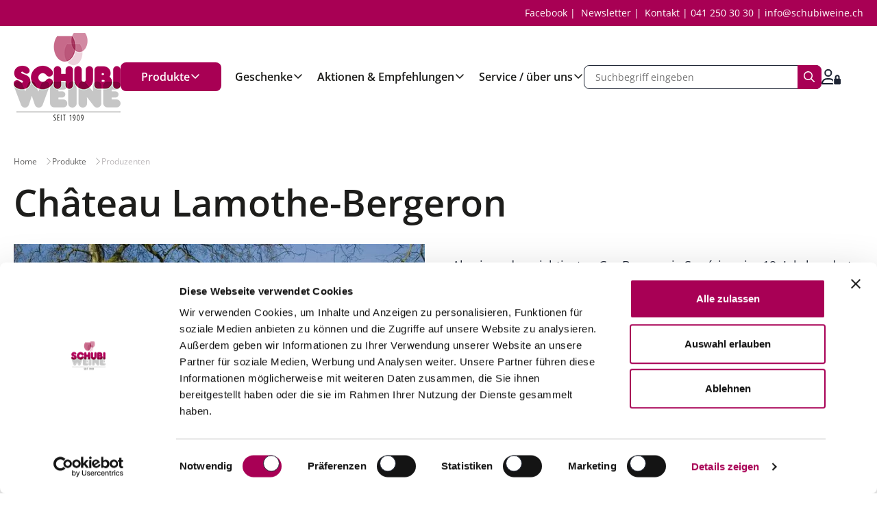

--- FILE ---
content_type: text/css
request_url: https://www.schubiweine.ch/standard/compressed/7475691c8e8d38607432c48f584ac78b.css
body_size: 15992
content:
@charset "UTF-8";@font-face{font-display:swap;font-family:Open Sans Light;font-style:normal;font-weight:300;src:url(/css/../css/fonts/open-sans-v34-latin-300.woff2) format("woff2")}@font-face{font-display:swap;font-family:Open Sans Regular;font-style:normal;font-weight:400;src:url(/css/../css/fonts/open-sans-v34-latin-regular.woff2) format("woff2")}@font-face{font-display:swap;font-family:Open Sans SemiBold;font-style:normal;font-weight:600;src:url(/css/../css/fonts/open-sans-v34-latin-semi.woff2) format("woff2")}@font-face{font-display:swap;font-family:Open Sans Bold;font-style:normal;font-weight:700;src:url(/css/../css/fonts/open-sans-v34-latin-700.woff2) format("woff2")}@font-face{font-display:swap;font-family:Schubiweine-Iconfont;font-style:normal;font-weight:400;src:url(/css/../css/fonts/Schubiweine-Iconfont.woff) format("woff")}.teaserbox--fullwidth .team__content h2,.teaserbox--fullwidth .teaserbox-sidebar__content h2,.teaserbox--fullwidth .teaserbox__content h2{font-family:Open Sans SemiBold;font-size:34px;line-height:38px;margin:0 0 20px}@media only screen and (min-width:70em){.teaserbox--fullwidth .team__content h2,.teaserbox--fullwidth .teaserbox-sidebar__content h2,.teaserbox--fullwidth .teaserbox__content h2{font-size:54px;line-height:58px;margin:0 0 32px}}.vorauskasse-notice{font-family:Open Sans Regular;font-size:24px;line-height:28px;margin:0 0 32px}@media only screen and (min-width:70em){.vorauskasse-notice{font-size:34px;line-height:38px}}#labelshop_paymentoption_payment_paymentOptionId,.teaserbox-sidebar__content h2{font-family:Open Sans SemiBold;font-size:24px;line-height:28px;margin:0 0 6px}.teaserbox-sidebar__content h3{font-family:Open Sans SemiBold;font-size:20px;line-height:32px;margin:0 0 10px}.teaserbox-sidebar__content h4{font-size:18px;line-height:30px;margin:0 0 5px}.teaserbox-sidebar__content h5{font-family:Open Sans SemiBold;font-size:16px;line-height:26px;margin-bottom:16px;margin-top:0}.foundation-mq{font-family:"small=0em&medium=44em&large=70em&xlarge=80em&xxlarge=90em"}.row,.teaserbox--fullwidth .team__content,.teaserbox--fullwidth .teaserbox-sidebar__content,.teaserbox--fullwidth .teaserbox__content{display:flex;flex-flow:row wrap;margin-left:auto;margin-right:auto;max-width:90rem}.row .row,.row .teaserbox--fullwidth .team__content,.row .teaserbox--fullwidth .teaserbox-sidebar__content,.row .teaserbox--fullwidth .teaserbox__content,.teaserbox--fullwidth .row .team__content,.teaserbox--fullwidth .row .teaserbox-sidebar__content,.teaserbox--fullwidth .row .teaserbox__content,.teaserbox--fullwidth .team__content .row,.teaserbox--fullwidth .team__content .team__content,.teaserbox--fullwidth .team__content .teaserbox-sidebar__content,.teaserbox--fullwidth .team__content .teaserbox__content,.teaserbox--fullwidth .teaserbox-sidebar__content .row,.teaserbox--fullwidth .teaserbox-sidebar__content .team__content,.teaserbox--fullwidth .teaserbox-sidebar__content .teaserbox-sidebar__content,.teaserbox--fullwidth .teaserbox-sidebar__content .teaserbox__content,.teaserbox--fullwidth .teaserbox__content .row,.teaserbox--fullwidth .teaserbox__content .team__content,.teaserbox--fullwidth .teaserbox__content .teaserbox-sidebar__content,.teaserbox--fullwidth .teaserbox__content .teaserbox__content{margin-left:-1.25rem;margin-right:-1.25rem}@media print,screen and (min-width:44em){.row .row,.row .teaserbox--fullwidth .team__content,.row .teaserbox--fullwidth .teaserbox-sidebar__content,.row .teaserbox--fullwidth .teaserbox__content,.teaserbox--fullwidth .row .team__content,.teaserbox--fullwidth .row .teaserbox-sidebar__content,.teaserbox--fullwidth .row .teaserbox__content,.teaserbox--fullwidth .team__content .row,.teaserbox--fullwidth .team__content .team__content,.teaserbox--fullwidth .team__content .teaserbox-sidebar__content,.teaserbox--fullwidth .team__content .teaserbox__content,.teaserbox--fullwidth .teaserbox-sidebar__content .row,.teaserbox--fullwidth .teaserbox-sidebar__content .team__content,.teaserbox--fullwidth .teaserbox-sidebar__content .teaserbox-sidebar__content,.teaserbox--fullwidth .teaserbox-sidebar__content .teaserbox__content,.teaserbox--fullwidth .teaserbox__content .row,.teaserbox--fullwidth .teaserbox__content .team__content,.teaserbox--fullwidth .teaserbox__content .teaserbox-sidebar__content,.teaserbox--fullwidth .teaserbox__content .teaserbox__content{margin-left:-1.25rem;margin-right:-1.25rem}}@media print,screen and (min-width:70em){.row .row,.row .teaserbox--fullwidth .team__content,.row .teaserbox--fullwidth .teaserbox-sidebar__content,.row .teaserbox--fullwidth .teaserbox__content,.teaserbox--fullwidth .row .team__content,.teaserbox--fullwidth .row .teaserbox-sidebar__content,.teaserbox--fullwidth .row .teaserbox__content,.teaserbox--fullwidth .team__content .row,.teaserbox--fullwidth .team__content .team__content,.teaserbox--fullwidth .team__content .teaserbox-sidebar__content,.teaserbox--fullwidth .team__content .teaserbox__content,.teaserbox--fullwidth .teaserbox-sidebar__content .row,.teaserbox--fullwidth .teaserbox-sidebar__content .team__content,.teaserbox--fullwidth .teaserbox-sidebar__content .teaserbox-sidebar__content,.teaserbox--fullwidth .teaserbox-sidebar__content .teaserbox__content,.teaserbox--fullwidth .teaserbox__content .row,.teaserbox--fullwidth .teaserbox__content .team__content,.teaserbox--fullwidth .teaserbox__content .teaserbox-sidebar__content,.teaserbox--fullwidth .teaserbox__content .teaserbox__content{margin-left:-1.25rem;margin-right:-1.25rem}}.row.expanded,.teaserbox--fullwidth .expanded.team__content,.teaserbox--fullwidth .expanded.teaserbox-sidebar__content,.teaserbox--fullwidth .expanded.teaserbox__content{max-width:none}.row.collapse>.column,.row.collapse>.columns,.teaserbox--fullwidth .collapse.team__content>*,.teaserbox--fullwidth .collapse.teaserbox-sidebar__content>*,.teaserbox--fullwidth .teaserbox__content.collapse>*{padding-left:0;padding-right:0}.row.collapse>.column>.row,.row.collapse>.columns>.row,.row.is-collapse-child,.teaserbox--fullwidth .collapse.team__content>*>.row,.teaserbox--fullwidth .collapse.team__content>*>.team__content,.teaserbox--fullwidth .collapse.team__content>*>.teaserbox-sidebar__content,.teaserbox--fullwidth .collapse.team__content>*>.teaserbox__content,.teaserbox--fullwidth .collapse.teaserbox-sidebar__content>*>.row,.teaserbox--fullwidth .collapse.teaserbox-sidebar__content>*>.team__content,.teaserbox--fullwidth .collapse.teaserbox-sidebar__content>*>.teaserbox-sidebar__content,.teaserbox--fullwidth .collapse.teaserbox-sidebar__content>*>.teaserbox__content,.teaserbox--fullwidth .is-collapse-child.team__content,.teaserbox--fullwidth .is-collapse-child.teaserbox-sidebar__content,.teaserbox--fullwidth .is-collapse-child.teaserbox__content,.teaserbox--fullwidth .row.collapse>.column>.team__content,.teaserbox--fullwidth .row.collapse>.column>.teaserbox-sidebar__content,.teaserbox--fullwidth .row.collapse>.column>.teaserbox__content,.teaserbox--fullwidth .row.collapse>.columns>.team__content,.teaserbox--fullwidth .row.collapse>.columns>.teaserbox-sidebar__content,.teaserbox--fullwidth .row.collapse>.columns>.teaserbox__content,.teaserbox--fullwidth .teaserbox__content.collapse>*>.row,.teaserbox--fullwidth .teaserbox__content.collapse>*>.team__content,.teaserbox--fullwidth .teaserbox__content.collapse>*>.teaserbox-sidebar__content,.teaserbox--fullwidth .teaserbox__content.collapse>*>.teaserbox__content{margin-left:0;margin-right:0}.column,.columns,.teaserbox--fullwidth .team__content>*,.teaserbox--fullwidth .teaserbox-sidebar__content>*,.teaserbox--fullwidth .teaserbox__content>*{flex:1 1 0;min-width:auto;padding-left:1.25rem;padding-right:1.25rem}@media print,screen and (min-width:44em){.column,.columns,.teaserbox--fullwidth .team__content>*,.teaserbox--fullwidth .teaserbox-sidebar__content>*,.teaserbox--fullwidth .teaserbox__content>*{padding-left:1.25rem;padding-right:1.25rem}}@media print,screen and (min-width:70em){.column,.columns,.teaserbox--fullwidth .team__content>*,.teaserbox--fullwidth .teaserbox-sidebar__content>*,.teaserbox--fullwidth .teaserbox__content>*{padding-left:1.25rem;padding-right:1.25rem}}.column.row.row,.row.row.columns,.teaserbox--fullwidth .column.team__content,.teaserbox--fullwidth .column.teaserbox-sidebar__content,.teaserbox--fullwidth .column.teaserbox__content,.teaserbox--fullwidth .columns.team__content,.teaserbox--fullwidth .columns.teaserbox-sidebar__content,.teaserbox--fullwidth .columns.teaserbox__content,.teaserbox--fullwidth .team__content>.row.row,.teaserbox--fullwidth .team__content>.team__content,.teaserbox--fullwidth .team__content>.teaserbox-sidebar__content,.teaserbox--fullwidth .team__content>.teaserbox__content,.teaserbox--fullwidth .teaserbox-sidebar__content>.row.row,.teaserbox--fullwidth .teaserbox-sidebar__content>.team__content,.teaserbox--fullwidth .teaserbox-sidebar__content>.teaserbox-sidebar__content,.teaserbox--fullwidth .teaserbox-sidebar__content>.teaserbox__content,.teaserbox--fullwidth .teaserbox__content>.row.row,.teaserbox--fullwidth .teaserbox__content>.team__content,.teaserbox--fullwidth .teaserbox__content>.teaserbox-sidebar__content,.teaserbox--fullwidth .teaserbox__content>.teaserbox__content{display:flex}.row .column.row.row,.row .row.row.columns,.row .teaserbox--fullwidth .column.team__content,.row .teaserbox--fullwidth .column.teaserbox-sidebar__content,.row .teaserbox--fullwidth .column.teaserbox__content,.row .teaserbox--fullwidth .columns.team__content,.row .teaserbox--fullwidth .columns.teaserbox-sidebar__content,.row .teaserbox--fullwidth .columns.teaserbox__content,.teaserbox--fullwidth .row .column.team__content,.teaserbox--fullwidth .row .column.teaserbox-sidebar__content,.teaserbox--fullwidth .row .column.teaserbox__content,.teaserbox--fullwidth .row .columns.team__content,.teaserbox--fullwidth .row .columns.teaserbox-sidebar__content,.teaserbox--fullwidth .row .columns.teaserbox__content,.teaserbox--fullwidth .team__content .column.row.row,.teaserbox--fullwidth .team__content .column.team__content,.teaserbox--fullwidth .team__content .column.teaserbox-sidebar__content,.teaserbox--fullwidth .team__content .column.teaserbox__content,.teaserbox--fullwidth .team__content .columns.team__content,.teaserbox--fullwidth .team__content .columns.teaserbox-sidebar__content,.teaserbox--fullwidth .team__content .columns.teaserbox__content,.teaserbox--fullwidth .team__content .row.row.columns,.teaserbox--fullwidth .team__content>.row.row,.teaserbox--fullwidth .team__content>.team__content,.teaserbox--fullwidth .team__content>.teaserbox-sidebar__content,.teaserbox--fullwidth .team__content>.teaserbox__content,.teaserbox--fullwidth .teaserbox-sidebar__content .column.row.row,.teaserbox--fullwidth .teaserbox-sidebar__content .column.team__content,.teaserbox--fullwidth .teaserbox-sidebar__content .column.teaserbox-sidebar__content,.teaserbox--fullwidth .teaserbox-sidebar__content .column.teaserbox__content,.teaserbox--fullwidth .teaserbox-sidebar__content .columns.team__content,.teaserbox--fullwidth .teaserbox-sidebar__content .columns.teaserbox-sidebar__content,.teaserbox--fullwidth .teaserbox-sidebar__content .columns.teaserbox__content,.teaserbox--fullwidth .teaserbox-sidebar__content .row.row.columns,.teaserbox--fullwidth .teaserbox-sidebar__content>.row.row,.teaserbox--fullwidth .teaserbox-sidebar__content>.team__content,.teaserbox--fullwidth .teaserbox-sidebar__content>.teaserbox-sidebar__content,.teaserbox--fullwidth .teaserbox-sidebar__content>.teaserbox__content,.teaserbox--fullwidth .teaserbox__content .column.row.row,.teaserbox--fullwidth .teaserbox__content .column.team__content,.teaserbox--fullwidth .teaserbox__content .column.teaserbox-sidebar__content,.teaserbox--fullwidth .teaserbox__content .column.teaserbox__content,.teaserbox--fullwidth .teaserbox__content .columns.team__content,.teaserbox--fullwidth .teaserbox__content .columns.teaserbox-sidebar__content,.teaserbox--fullwidth .teaserbox__content .columns.teaserbox__content,.teaserbox--fullwidth .teaserbox__content .row.row.columns,.teaserbox--fullwidth .teaserbox__content>.row.row,.teaserbox--fullwidth .teaserbox__content>.team__content,.teaserbox--fullwidth .teaserbox__content>.teaserbox-sidebar__content,.teaserbox--fullwidth .teaserbox__content>.teaserbox__content{margin-left:0;margin-right:0;padding-left:0;padding-right:0}.flex-container{display:flex}.flex-child-auto{flex:1 1 auto}.flex-child-grow{flex:1 0 auto}.flex-child-shrink{flex:0 1 auto}.flex-dir-row{flex-direction:row}.flex-dir-row-reverse{flex-direction:row-reverse}.flex-dir-column{flex-direction:column}.flex-dir-column-reverse{flex-direction:column-reverse}.small-1{flex:0 0 8.33333%;max-width:8.33333%}.small-offset-0{margin-left:0}.small-2{flex:0 0 16.66667%;max-width:16.66667%}.small-offset-1{margin-left:8.33333%}.small-3{flex:0 0 25%;max-width:25%}.small-offset-2{margin-left:16.66667%}.small-4{flex:0 0 33.33333%;max-width:33.33333%}.small-offset-3{margin-left:25%}.small-5{flex:0 0 41.66667%;max-width:41.66667%}.small-offset-4{margin-left:33.33333%}.small-6{flex:0 0 50%;max-width:50%}.small-offset-5{margin-left:41.66667%}.small-7{flex:0 0 58.33333%;max-width:58.33333%}.small-offset-6{margin-left:50%}.small-8{flex:0 0 66.66667%;max-width:66.66667%}.small-offset-7{margin-left:58.33333%}.small-9{flex:0 0 75%;max-width:75%}.small-offset-8{margin-left:66.66667%}.small-10{flex:0 0 83.33333%;max-width:83.33333%}.small-offset-9{margin-left:75%}.small-11{flex:0 0 91.66667%;max-width:91.66667%}.small-offset-10{margin-left:83.33333%}.small-12{flex:0 0 100%;max-width:100%}.small-offset-11{margin-left:91.66667%}.small-up-1{flex-wrap:wrap}.small-up-1>.column,.small-up-1>.columns,.teaserbox--fullwidth .small-up-1.team__content>*,.teaserbox--fullwidth .small-up-1.teaserbox-sidebar__content>*,.teaserbox--fullwidth .teaserbox__content.small-up-1>*{flex:0 0 100%;max-width:100%}.small-up-2{flex-wrap:wrap}.small-up-2>.column,.small-up-2>.columns,.teaserbox--fullwidth .small-up-2.team__content>*,.teaserbox--fullwidth .small-up-2.teaserbox-sidebar__content>*,.teaserbox--fullwidth .teaserbox__content.small-up-2>*{flex:0 0 50%;max-width:50%}.small-up-3{flex-wrap:wrap}.small-up-3>.column,.small-up-3>.columns,.teaserbox--fullwidth .small-up-3.team__content>*,.teaserbox--fullwidth .small-up-3.teaserbox-sidebar__content>*,.teaserbox--fullwidth .teaserbox__content.small-up-3>*{flex:0 0 33.33333%;max-width:33.33333%}.small-up-4{flex-wrap:wrap}.small-up-4>.column,.small-up-4>.columns,.teaserbox--fullwidth .small-up-4.team__content>*,.teaserbox--fullwidth .small-up-4.teaserbox-sidebar__content>*,.teaserbox--fullwidth .teaserbox__content.small-up-4>*{flex:0 0 25%;max-width:25%}.small-up-5{flex-wrap:wrap}.small-up-5>.column,.small-up-5>.columns,.teaserbox--fullwidth .small-up-5.team__content>*,.teaserbox--fullwidth .small-up-5.teaserbox-sidebar__content>*,.teaserbox--fullwidth .teaserbox__content.small-up-5>*{flex:0 0 20%;max-width:20%}.small-up-6{flex-wrap:wrap}.small-up-6>.column,.small-up-6>.columns,.teaserbox--fullwidth .small-up-6.team__content>*,.teaserbox--fullwidth .small-up-6.teaserbox-sidebar__content>*,.teaserbox--fullwidth .teaserbox__content.small-up-6>*{flex:0 0 16.66667%;max-width:16.66667%}.small-up-7{flex-wrap:wrap}.small-up-7>.column,.small-up-7>.columns,.teaserbox--fullwidth .small-up-7.team__content>*,.teaserbox--fullwidth .small-up-7.teaserbox-sidebar__content>*,.teaserbox--fullwidth .teaserbox__content.small-up-7>*{flex:0 0 14.28571%;max-width:14.28571%}.small-up-8{flex-wrap:wrap}.small-up-8>.column,.small-up-8>.columns,.teaserbox--fullwidth .small-up-8.team__content>*,.teaserbox--fullwidth .small-up-8.teaserbox-sidebar__content>*,.teaserbox--fullwidth .teaserbox__content.small-up-8>*{flex:0 0 12.5%;max-width:12.5%}.small-collapse>.column,.small-collapse>.columns,.teaserbox--fullwidth .small-collapse.team__content>*,.teaserbox--fullwidth .small-collapse.teaserbox-sidebar__content>*,.teaserbox--fullwidth .teaserbox__content.small-collapse>*{padding-left:0;padding-right:0}.small-uncollapse>.column,.small-uncollapse>.columns,.teaserbox--fullwidth .small-uncollapse.team__content>*,.teaserbox--fullwidth .small-uncollapse.teaserbox-sidebar__content>*,.teaserbox--fullwidth .teaserbox__content.small-uncollapse>*{padding-left:1.25rem;padding-right:1.25rem}@media print,screen and (min-width:44em){.medium-1{flex:0 0 8.33333%;max-width:8.33333%}.medium-offset-0{margin-left:0}.medium-2{flex:0 0 16.66667%;max-width:16.66667%}.medium-offset-1{margin-left:8.33333%}.medium-3{flex:0 0 25%;max-width:25%}.medium-offset-2{margin-left:16.66667%}.medium-4{flex:0 0 33.33333%;max-width:33.33333%}.medium-offset-3{margin-left:25%}.medium-5{flex:0 0 41.66667%;max-width:41.66667%}.medium-offset-4{margin-left:33.33333%}.medium-6{flex:0 0 50%;max-width:50%}.medium-offset-5{margin-left:41.66667%}.medium-7{flex:0 0 58.33333%;max-width:58.33333%}.medium-offset-6{margin-left:50%}.medium-8{flex:0 0 66.66667%;max-width:66.66667%}.medium-offset-7{margin-left:58.33333%}.medium-9{flex:0 0 75%;max-width:75%}.medium-offset-8{margin-left:66.66667%}.medium-10{flex:0 0 83.33333%;max-width:83.33333%}.medium-offset-9{margin-left:75%}.medium-11{flex:0 0 91.66667%;max-width:91.66667%}.medium-offset-10{margin-left:83.33333%}.medium-12{flex:0 0 100%;max-width:100%}.medium-offset-11{margin-left:91.66667%}.medium-order-1{order:1}.medium-order-2{order:2}.medium-order-3{order:3}.medium-order-4{order:4}.medium-order-5{order:5}.medium-order-6{order:6}.medium-up-1{flex-wrap:wrap}.medium-up-1>.column,.medium-up-1>.columns,.teaserbox--fullwidth .medium-up-1.team__content>*,.teaserbox--fullwidth .medium-up-1.teaserbox-sidebar__content>*,.teaserbox--fullwidth .teaserbox__content.medium-up-1>*{flex:0 0 100%;max-width:100%}.medium-up-2{flex-wrap:wrap}.medium-up-2>.column,.medium-up-2>.columns,.teaserbox--fullwidth .medium-up-2.team__content>*,.teaserbox--fullwidth .medium-up-2.teaserbox-sidebar__content>*,.teaserbox--fullwidth .teaserbox__content.medium-up-2>*{flex:0 0 50%;max-width:50%}.medium-up-3{flex-wrap:wrap}.medium-up-3>.column,.medium-up-3>.columns,.teaserbox--fullwidth .medium-up-3.team__content>*,.teaserbox--fullwidth .medium-up-3.teaserbox-sidebar__content>*,.teaserbox--fullwidth .teaserbox__content.medium-up-3>*{flex:0 0 33.33333%;max-width:33.33333%}.medium-up-4{flex-wrap:wrap}.medium-up-4>.column,.medium-up-4>.columns,.teaserbox--fullwidth .medium-up-4.team__content>*,.teaserbox--fullwidth .medium-up-4.teaserbox-sidebar__content>*,.teaserbox--fullwidth .teaserbox__content.medium-up-4>*{flex:0 0 25%;max-width:25%}.medium-up-5{flex-wrap:wrap}.medium-up-5>.column,.medium-up-5>.columns,.teaserbox--fullwidth .medium-up-5.team__content>*,.teaserbox--fullwidth .medium-up-5.teaserbox-sidebar__content>*,.teaserbox--fullwidth .teaserbox__content.medium-up-5>*{flex:0 0 20%;max-width:20%}.medium-up-6{flex-wrap:wrap}.medium-up-6>.column,.medium-up-6>.columns,.teaserbox--fullwidth .medium-up-6.team__content>*,.teaserbox--fullwidth .medium-up-6.teaserbox-sidebar__content>*,.teaserbox--fullwidth .teaserbox__content.medium-up-6>*{flex:0 0 16.66667%;max-width:16.66667%}.medium-up-7{flex-wrap:wrap}.medium-up-7>.column,.medium-up-7>.columns,.teaserbox--fullwidth .medium-up-7.team__content>*,.teaserbox--fullwidth .medium-up-7.teaserbox-sidebar__content>*,.teaserbox--fullwidth .teaserbox__content.medium-up-7>*{flex:0 0 14.28571%;max-width:14.28571%}.medium-up-8{flex-wrap:wrap}.medium-up-8>.column,.medium-up-8>.columns,.teaserbox--fullwidth .medium-up-8.team__content>*,.teaserbox--fullwidth .medium-up-8.teaserbox-sidebar__content>*,.teaserbox--fullwidth .teaserbox__content.medium-up-8>*{flex:0 0 12.5%;max-width:12.5%}}@media print,screen and (min-width:44em) and (min-width:44em){.medium-expand{flex:1 1 0}}@media print,screen and (min-width:44em){.medium-flex-dir-row{flex-direction:row}.medium-flex-dir-row-reverse{flex-direction:row-reverse}.medium-flex-dir-column{flex-direction:column}.medium-flex-dir-column-reverse{flex-direction:column-reverse}.medium-flex-child-auto{flex:1 1 auto}.medium-flex-child-grow{flex:1 0 auto}.medium-flex-child-shrink{flex:0 1 auto}}.row.medium-unstack>.column,.row.medium-unstack>.columns,.teaserbox--fullwidth .medium-unstack.team__content>*,.teaserbox--fullwidth .medium-unstack.teaserbox-sidebar__content>*,.teaserbox--fullwidth .teaserbox__content.medium-unstack>*{flex:0 0 100%}@media print,screen and (min-width:44em){.row.medium-unstack>.column,.row.medium-unstack>.columns,.teaserbox--fullwidth .medium-unstack.team__content>*,.teaserbox--fullwidth .medium-unstack.teaserbox-sidebar__content>*,.teaserbox--fullwidth .teaserbox__content.medium-unstack>*{flex:1 1 0}}@media screen and (min-width:44em){.medium-collapse>.column,.medium-collapse>.columns,.teaserbox--fullwidth .medium-collapse.team__content>*,.teaserbox--fullwidth .medium-collapse.teaserbox-sidebar__content>*,.teaserbox--fullwidth .teaserbox__content.medium-collapse>*{padding-left:0;padding-right:0}.medium-uncollapse>.column,.medium-uncollapse>.columns,.teaserbox--fullwidth .medium-uncollapse.team__content>*,.teaserbox--fullwidth .medium-uncollapse.teaserbox-sidebar__content>*,.teaserbox--fullwidth .teaserbox__content.medium-uncollapse>*{padding-left:1.25rem;padding-right:1.25rem}}@media print,screen and (min-width:70em){.large-1{flex:0 0 8.33333%;max-width:8.33333%}.large-offset-0{margin-left:0}.large-2{flex:0 0 16.66667%;max-width:16.66667%}.large-offset-1{margin-left:8.33333%}.large-3{flex:0 0 25%;max-width:25%}.large-offset-2{margin-left:16.66667%}.large-4{flex:0 0 33.33333%;max-width:33.33333%}.large-offset-3{margin-left:25%}.large-5{flex:0 0 41.66667%;max-width:41.66667%}.large-offset-4{margin-left:33.33333%}.large-6{flex:0 0 50%;max-width:50%}.large-offset-5{margin-left:41.66667%}.large-7{flex:0 0 58.33333%;max-width:58.33333%}.large-offset-6{margin-left:50%}.large-8{flex:0 0 66.66667%;max-width:66.66667%}.large-offset-7{margin-left:58.33333%}.large-9{flex:0 0 75%;max-width:75%}.large-offset-8{margin-left:66.66667%}.large-10{flex:0 0 83.33333%;max-width:83.33333%}.large-offset-9{margin-left:75%}.large-11{flex:0 0 91.66667%;max-width:91.66667%}.large-offset-10{margin-left:83.33333%}.large-12{flex:0 0 100%;max-width:100%}.large-offset-11{margin-left:91.66667%}.large-order-1{order:1}.large-order-2{order:2}.large-order-3{order:3}.large-order-4{order:4}.large-order-5{order:5}.large-order-6{order:6}.large-up-1{flex-wrap:wrap}.large-up-1>.column,.large-up-1>.columns,.teaserbox--fullwidth .large-up-1.team__content>*,.teaserbox--fullwidth .large-up-1.teaserbox-sidebar__content>*,.teaserbox--fullwidth .teaserbox__content.large-up-1>*{flex:0 0 100%;max-width:100%}.large-up-2{flex-wrap:wrap}.large-up-2>.column,.large-up-2>.columns,.teaserbox--fullwidth .large-up-2.team__content>*,.teaserbox--fullwidth .large-up-2.teaserbox-sidebar__content>*,.teaserbox--fullwidth .teaserbox__content.large-up-2>*{flex:0 0 50%;max-width:50%}.large-up-3{flex-wrap:wrap}.large-up-3>.column,.large-up-3>.columns,.teaserbox--fullwidth .large-up-3.team__content>*,.teaserbox--fullwidth .large-up-3.teaserbox-sidebar__content>*,.teaserbox--fullwidth .teaserbox__content.large-up-3>*{flex:0 0 33.33333%;max-width:33.33333%}.large-up-4{flex-wrap:wrap}.large-up-4>.column,.large-up-4>.columns,.teaserbox--fullwidth .large-up-4.team__content>*,.teaserbox--fullwidth .large-up-4.teaserbox-sidebar__content>*,.teaserbox--fullwidth .teaserbox__content.large-up-4>*{flex:0 0 25%;max-width:25%}.large-up-5{flex-wrap:wrap}.large-up-5>.column,.large-up-5>.columns,.teaserbox--fullwidth .large-up-5.team__content>*,.teaserbox--fullwidth .large-up-5.teaserbox-sidebar__content>*,.teaserbox--fullwidth .teaserbox__content.large-up-5>*{flex:0 0 20%;max-width:20%}.large-up-6{flex-wrap:wrap}.large-up-6>.column,.large-up-6>.columns,.teaserbox--fullwidth .large-up-6.team__content>*,.teaserbox--fullwidth .large-up-6.teaserbox-sidebar__content>*,.teaserbox--fullwidth .teaserbox__content.large-up-6>*{flex:0 0 16.66667%;max-width:16.66667%}.large-up-7{flex-wrap:wrap}.large-up-7>.column,.large-up-7>.columns,.teaserbox--fullwidth .large-up-7.team__content>*,.teaserbox--fullwidth .large-up-7.teaserbox-sidebar__content>*,.teaserbox--fullwidth .teaserbox__content.large-up-7>*{flex:0 0 14.28571%;max-width:14.28571%}.large-up-8{flex-wrap:wrap}.large-up-8>.column,.large-up-8>.columns,.teaserbox--fullwidth .large-up-8.team__content>*,.teaserbox--fullwidth .large-up-8.teaserbox-sidebar__content>*,.teaserbox--fullwidth .teaserbox__content.large-up-8>*{flex:0 0 12.5%;max-width:12.5%}}@media print,screen and (min-width:70em) and (min-width:70em){.large-expand{flex:1 1 0}}@media print,screen and (min-width:70em){.large-flex-dir-row{flex-direction:row}.large-flex-dir-row-reverse{flex-direction:row-reverse}.large-flex-dir-column{flex-direction:column}.large-flex-dir-column-reverse{flex-direction:column-reverse}.large-flex-child-auto{flex:1 1 auto}.large-flex-child-grow{flex:1 0 auto}.large-flex-child-shrink{flex:0 1 auto}}.row.large-unstack>.column,.row.large-unstack>.columns,.teaserbox--fullwidth .large-unstack.team__content>*,.teaserbox--fullwidth .large-unstack.teaserbox-sidebar__content>*,.teaserbox--fullwidth .teaserbox__content.large-unstack>*{flex:0 0 100%}@media print,screen and (min-width:70em){.row.large-unstack>.column,.row.large-unstack>.columns,.teaserbox--fullwidth .large-unstack.team__content>*,.teaserbox--fullwidth .large-unstack.teaserbox-sidebar__content>*,.teaserbox--fullwidth .teaserbox__content.large-unstack>*{flex:1 1 0}}@media print,screen and (min-width:70em){.large-collapse>.column,.large-collapse>.columns,.teaserbox--fullwidth .large-collapse.team__content>*,.teaserbox--fullwidth .large-collapse.teaserbox-sidebar__content>*,.teaserbox--fullwidth .teaserbox__content.large-collapse>*{padding-left:0;padding-right:0}.large-uncollapse>.column,.large-uncollapse>.columns,.teaserbox--fullwidth .large-uncollapse.team__content>*,.teaserbox--fullwidth .large-uncollapse.teaserbox-sidebar__content>*,.teaserbox--fullwidth .teaserbox__content.large-uncollapse>*{padding-left:1.25rem;padding-right:1.25rem}}@media print,screen and (min-width:80em){.xlarge-1{flex:0 0 8.33333%;max-width:8.33333%}.xlarge-offset-0{margin-left:0}.xlarge-2{flex:0 0 16.66667%;max-width:16.66667%}.xlarge-offset-1{margin-left:8.33333%}.xlarge-3{flex:0 0 25%;max-width:25%}.xlarge-offset-2{margin-left:16.66667%}.xlarge-4{flex:0 0 33.33333%;max-width:33.33333%}.xlarge-offset-3{margin-left:25%}.xlarge-5{flex:0 0 41.66667%;max-width:41.66667%}.xlarge-offset-4{margin-left:33.33333%}.xlarge-6{flex:0 0 50%;max-width:50%}.xlarge-offset-5{margin-left:41.66667%}.xlarge-7{flex:0 0 58.33333%;max-width:58.33333%}.xlarge-offset-6{margin-left:50%}.xlarge-8{flex:0 0 66.66667%;max-width:66.66667%}.xlarge-offset-7{margin-left:58.33333%}.xlarge-9{flex:0 0 75%;max-width:75%}.xlarge-offset-8{margin-left:66.66667%}.xlarge-10{flex:0 0 83.33333%;max-width:83.33333%}.xlarge-offset-9{margin-left:75%}.xlarge-11{flex:0 0 91.66667%;max-width:91.66667%}.xlarge-offset-10{margin-left:83.33333%}.xlarge-12{flex:0 0 100%;max-width:100%}.xlarge-offset-11{margin-left:91.66667%}.xlarge-order-1{order:1}.xlarge-order-2{order:2}.xlarge-order-3{order:3}.xlarge-order-4{order:4}.xlarge-order-5{order:5}.xlarge-order-6{order:6}.xlarge-up-1{flex-wrap:wrap}.teaserbox--fullwidth .teaserbox__content.xlarge-up-1>*,.teaserbox--fullwidth .xlarge-up-1.team__content>*,.teaserbox--fullwidth .xlarge-up-1.teaserbox-sidebar__content>*,.xlarge-up-1>.column,.xlarge-up-1>.columns{flex:0 0 100%;max-width:100%}.xlarge-up-2{flex-wrap:wrap}.teaserbox--fullwidth .teaserbox__content.xlarge-up-2>*,.teaserbox--fullwidth .xlarge-up-2.team__content>*,.teaserbox--fullwidth .xlarge-up-2.teaserbox-sidebar__content>*,.xlarge-up-2>.column,.xlarge-up-2>.columns{flex:0 0 50%;max-width:50%}.xlarge-up-3{flex-wrap:wrap}.teaserbox--fullwidth .teaserbox__content.xlarge-up-3>*,.teaserbox--fullwidth .xlarge-up-3.team__content>*,.teaserbox--fullwidth .xlarge-up-3.teaserbox-sidebar__content>*,.xlarge-up-3>.column,.xlarge-up-3>.columns{flex:0 0 33.33333%;max-width:33.33333%}.xlarge-up-4{flex-wrap:wrap}.teaserbox--fullwidth .teaserbox__content.xlarge-up-4>*,.teaserbox--fullwidth .xlarge-up-4.team__content>*,.teaserbox--fullwidth .xlarge-up-4.teaserbox-sidebar__content>*,.xlarge-up-4>.column,.xlarge-up-4>.columns{flex:0 0 25%;max-width:25%}.xlarge-up-5{flex-wrap:wrap}.teaserbox--fullwidth .teaserbox__content.xlarge-up-5>*,.teaserbox--fullwidth .xlarge-up-5.team__content>*,.teaserbox--fullwidth .xlarge-up-5.teaserbox-sidebar__content>*,.xlarge-up-5>.column,.xlarge-up-5>.columns{flex:0 0 20%;max-width:20%}.xlarge-up-6{flex-wrap:wrap}.teaserbox--fullwidth .teaserbox__content.xlarge-up-6>*,.teaserbox--fullwidth .xlarge-up-6.team__content>*,.teaserbox--fullwidth .xlarge-up-6.teaserbox-sidebar__content>*,.xlarge-up-6>.column,.xlarge-up-6>.columns{flex:0 0 16.66667%;max-width:16.66667%}.xlarge-up-7{flex-wrap:wrap}.teaserbox--fullwidth .teaserbox__content.xlarge-up-7>*,.teaserbox--fullwidth .xlarge-up-7.team__content>*,.teaserbox--fullwidth .xlarge-up-7.teaserbox-sidebar__content>*,.xlarge-up-7>.column,.xlarge-up-7>.columns{flex:0 0 14.28571%;max-width:14.28571%}.xlarge-up-8{flex-wrap:wrap}.teaserbox--fullwidth .teaserbox__content.xlarge-up-8>*,.teaserbox--fullwidth .xlarge-up-8.team__content>*,.teaserbox--fullwidth .xlarge-up-8.teaserbox-sidebar__content>*,.xlarge-up-8>.column,.xlarge-up-8>.columns{flex:0 0 12.5%;max-width:12.5%}}@media print,screen and (min-width:80em) and (min-width:80em){.xlarge-expand{flex:1 1 0}}@media print,screen and (min-width:80em){.xlarge-flex-dir-row{flex-direction:row}.xlarge-flex-dir-row-reverse{flex-direction:row-reverse}.xlarge-flex-dir-column{flex-direction:column}.xlarge-flex-dir-column-reverse{flex-direction:column-reverse}.xlarge-flex-child-auto{flex:1 1 auto}.xlarge-flex-child-grow{flex:1 0 auto}.xlarge-flex-child-shrink{flex:0 1 auto}}.row.xlarge-unstack>.column,.row.xlarge-unstack>.columns,.teaserbox--fullwidth .teaserbox__content.xlarge-unstack>*,.teaserbox--fullwidth .xlarge-unstack.team__content>*,.teaserbox--fullwidth .xlarge-unstack.teaserbox-sidebar__content>*{flex:0 0 100%}@media print,screen and (min-width:80em){.row.xlarge-unstack>.column,.row.xlarge-unstack>.columns,.teaserbox--fullwidth .teaserbox__content.xlarge-unstack>*,.teaserbox--fullwidth .xlarge-unstack.team__content>*,.teaserbox--fullwidth .xlarge-unstack.teaserbox-sidebar__content>*{flex:1 1 0}}@media print,screen and (min-width:80em){.teaserbox--fullwidth .teaserbox__content.xlarge-collapse>*,.teaserbox--fullwidth .xlarge-collapse.team__content>*,.teaserbox--fullwidth .xlarge-collapse.teaserbox-sidebar__content>*,.xlarge-collapse>.column,.xlarge-collapse>.columns{padding-left:0;padding-right:0}.teaserbox--fullwidth .teaserbox__content.xlarge-uncollapse>*,.teaserbox--fullwidth .xlarge-uncollapse.team__content>*,.teaserbox--fullwidth .xlarge-uncollapse.teaserbox-sidebar__content>*,.xlarge-uncollapse>.column,.xlarge-uncollapse>.columns{padding-left:1.25rem;padding-right:1.25rem}}@media print,screen and (min-width:90em){.xxlarge-1{flex:0 0 8.33333%;max-width:8.33333%}.xxlarge-offset-0{margin-left:0}.xxlarge-2{flex:0 0 16.66667%;max-width:16.66667%}.xxlarge-offset-1{margin-left:8.33333%}.xxlarge-3{flex:0 0 25%;max-width:25%}.xxlarge-offset-2{margin-left:16.66667%}.xxlarge-4{flex:0 0 33.33333%;max-width:33.33333%}.xxlarge-offset-3{margin-left:25%}.xxlarge-5{flex:0 0 41.66667%;max-width:41.66667%}.xxlarge-offset-4{margin-left:33.33333%}.xxlarge-6{flex:0 0 50%;max-width:50%}.xxlarge-offset-5{margin-left:41.66667%}.xxlarge-7{flex:0 0 58.33333%;max-width:58.33333%}.xxlarge-offset-6{margin-left:50%}.xxlarge-8{flex:0 0 66.66667%;max-width:66.66667%}.xxlarge-offset-7{margin-left:58.33333%}.xxlarge-9{flex:0 0 75%;max-width:75%}.xxlarge-offset-8{margin-left:66.66667%}.xxlarge-10{flex:0 0 83.33333%;max-width:83.33333%}.xxlarge-offset-9{margin-left:75%}.xxlarge-11{flex:0 0 91.66667%;max-width:91.66667%}.xxlarge-offset-10{margin-left:83.33333%}.xxlarge-12{flex:0 0 100%;max-width:100%}.xxlarge-offset-11{margin-left:91.66667%}.xxlarge-order-1{order:1}.xxlarge-order-2{order:2}.xxlarge-order-3{order:3}.xxlarge-order-4{order:4}.xxlarge-order-5{order:5}.xxlarge-order-6{order:6}.xxlarge-up-1{flex-wrap:wrap}.teaserbox--fullwidth .teaserbox__content.xxlarge-up-1>*,.teaserbox--fullwidth .xxlarge-up-1.team__content>*,.teaserbox--fullwidth .xxlarge-up-1.teaserbox-sidebar__content>*,.xxlarge-up-1>.column,.xxlarge-up-1>.columns{flex:0 0 100%;max-width:100%}.xxlarge-up-2{flex-wrap:wrap}.teaserbox--fullwidth .teaserbox__content.xxlarge-up-2>*,.teaserbox--fullwidth .xxlarge-up-2.team__content>*,.teaserbox--fullwidth .xxlarge-up-2.teaserbox-sidebar__content>*,.xxlarge-up-2>.column,.xxlarge-up-2>.columns{flex:0 0 50%;max-width:50%}.xxlarge-up-3{flex-wrap:wrap}.teaserbox--fullwidth .teaserbox__content.xxlarge-up-3>*,.teaserbox--fullwidth .xxlarge-up-3.team__content>*,.teaserbox--fullwidth .xxlarge-up-3.teaserbox-sidebar__content>*,.xxlarge-up-3>.column,.xxlarge-up-3>.columns{flex:0 0 33.33333%;max-width:33.33333%}.xxlarge-up-4{flex-wrap:wrap}.teaserbox--fullwidth .teaserbox__content.xxlarge-up-4>*,.teaserbox--fullwidth .xxlarge-up-4.team__content>*,.teaserbox--fullwidth .xxlarge-up-4.teaserbox-sidebar__content>*,.xxlarge-up-4>.column,.xxlarge-up-4>.columns{flex:0 0 25%;max-width:25%}.xxlarge-up-5{flex-wrap:wrap}.teaserbox--fullwidth .teaserbox__content.xxlarge-up-5>*,.teaserbox--fullwidth .xxlarge-up-5.team__content>*,.teaserbox--fullwidth .xxlarge-up-5.teaserbox-sidebar__content>*,.xxlarge-up-5>.column,.xxlarge-up-5>.columns{flex:0 0 20%;max-width:20%}.xxlarge-up-6{flex-wrap:wrap}.teaserbox--fullwidth .teaserbox__content.xxlarge-up-6>*,.teaserbox--fullwidth .xxlarge-up-6.team__content>*,.teaserbox--fullwidth .xxlarge-up-6.teaserbox-sidebar__content>*,.xxlarge-up-6>.column,.xxlarge-up-6>.columns{flex:0 0 16.66667%;max-width:16.66667%}.xxlarge-up-7{flex-wrap:wrap}.teaserbox--fullwidth .teaserbox__content.xxlarge-up-7>*,.teaserbox--fullwidth .xxlarge-up-7.team__content>*,.teaserbox--fullwidth .xxlarge-up-7.teaserbox-sidebar__content>*,.xxlarge-up-7>.column,.xxlarge-up-7>.columns{flex:0 0 14.28571%;max-width:14.28571%}.xxlarge-up-8{flex-wrap:wrap}.teaserbox--fullwidth .teaserbox__content.xxlarge-up-8>*,.teaserbox--fullwidth .xxlarge-up-8.team__content>*,.teaserbox--fullwidth .xxlarge-up-8.teaserbox-sidebar__content>*,.xxlarge-up-8>.column,.xxlarge-up-8>.columns{flex:0 0 12.5%;max-width:12.5%}}@media print,screen and (min-width:90em) and (min-width:90em){.xxlarge-expand{flex:1 1 0}}@media print,screen and (min-width:90em){.xxlarge-flex-dir-row{flex-direction:row}.xxlarge-flex-dir-row-reverse{flex-direction:row-reverse}.xxlarge-flex-dir-column{flex-direction:column}.xxlarge-flex-dir-column-reverse{flex-direction:column-reverse}.xxlarge-flex-child-auto{flex:1 1 auto}.xxlarge-flex-child-grow{flex:1 0 auto}.xxlarge-flex-child-shrink{flex:0 1 auto}}.row.xxlarge-unstack>.column,.row.xxlarge-unstack>.columns,.teaserbox--fullwidth .teaserbox__content.xxlarge-unstack>*,.teaserbox--fullwidth .xxlarge-unstack.team__content>*,.teaserbox--fullwidth .xxlarge-unstack.teaserbox-sidebar__content>*{flex:0 0 100%}@media print,screen and (min-width:90em){.row.xxlarge-unstack>.column,.row.xxlarge-unstack>.columns,.teaserbox--fullwidth .teaserbox__content.xxlarge-unstack>*,.teaserbox--fullwidth .xxlarge-unstack.team__content>*,.teaserbox--fullwidth .xxlarge-unstack.teaserbox-sidebar__content>*{flex:1 1 0}}@media print,screen and (min-width:90em){.teaserbox--fullwidth .teaserbox__content.xxlarge-collapse>*,.teaserbox--fullwidth .xxlarge-collapse.team__content>*,.teaserbox--fullwidth .xxlarge-collapse.teaserbox-sidebar__content>*,.xxlarge-collapse>.column,.xxlarge-collapse>.columns{padding-left:0;padding-right:0}.teaserbox--fullwidth .teaserbox__content.xxlarge-uncollapse>*,.teaserbox--fullwidth .xxlarge-uncollapse.team__content>*,.teaserbox--fullwidth .xxlarge-uncollapse.teaserbox-sidebar__content>*,.xxlarge-uncollapse>.column,.xxlarge-uncollapse>.columns{padding-left:1.25rem;padding-right:1.25rem}}.shrink{flex:0 0 auto;max-width:100%}@media print,screen and (min-width:44em){.medium-text-left{text-align:left}.medium-text-right{text-align:right}.medium-text-center{text-align:center}.medium-text-justify{text-align:justify}}@media print,screen and (min-width:70em){.large-text-left{text-align:left}.large-text-right{text-align:right}.large-text-center{text-align:center}.large-text-justify{text-align:justify}}@media print,screen and (min-width:80em){.xlarge-text-left{text-align:left}.xlarge-text-right{text-align:right}.xlarge-text-center{text-align:center}.xlarge-text-justify{text-align:justify}}@media print,screen and (min-width:90em){.xxlarge-text-left{text-align:left}.xxlarge-text-right{text-align:right}.xxlarge-text-center{text-align:center}.xxlarge-text-justify{text-align:justify}}@media screen and (min-width:0) and (max-width:43.9375em){.hide-for-small-only{display:none !important}}@media screen and (max-width:0),screen and (min-width:44em){.show-for-small-only{display:none !important}}@media screen and (min-width:44em){.hide-for-medium{display:none !important}}@media screen and (max-width:43.9375em){.show-for-medium{display:none !important}}@media screen and (min-width:44em) and (max-width:69.9375em){.hide-for-medium-only{display:none !important}}@media screen and (max-width:43.9375em),screen and (min-width:70em){.show-for-medium-only{display:none !important}}@media screen and (min-width:70em){.hide-for-large{display:none !important}}@media screen and (max-width:69.9375em){.show-for-large{display:none !important}}@media screen and (min-width:70em) and (max-width:79.9375em){.hide-for-large-only{display:none !important}}@media screen and (max-width:69.9375em),screen and (min-width:80em){.show-for-large-only{display:none !important}}@media screen and (min-width:80em){.hide-for-xlarge{display:none !important}}@media screen and (max-width:79.9375em){.show-for-xlarge{display:none !important}}@media screen and (min-width:80em) and (max-width:89.9375em){.hide-for-xlarge-only{display:none !important}}@media screen and (max-width:79.9375em),screen and (min-width:80em){.show-for-xlarge-only{display:none !important}}@media screen and (min-width:90em){.hide-for-xxlarge{display:none !important}}@media screen and (max-width:89.9375em){.show-for-xxlarge{display:none !important}}.show-for-sr,.show-on-focus{clip:rect(0,0,0,0);height:1px;overflow:hidden;position:absolute !important;width:1px}.show-on-focus:active,.show-on-focus:focus{clip:auto;height:auto;overflow:visible;position:static !important;width:auto}.hide-for-portrait,.show-for-landscape{display:block !important}@media screen and (orientation:landscape){.hide-for-portrait,.show-for-landscape{display:block !important}}@media screen and (orientation:portrait){.hide-for-portrait,.show-for-landscape{display:none !important}}.hide-for-landscape,.show-for-portrait{display:none !important}@media screen and (orientation:landscape){.hide-for-landscape,.show-for-portrait{display:none !important}}@media screen and (orientation:portrait){.hide-for-landscape,.show-for-portrait{display:block !important}}.align-right{justify-content:flex-end}.align-center{justify-content:center}.align-justify{justify-content:space-between}.align-spaced{justify-content:space-around}.align-top{align-items:flex-start}.align-self-top{align-self:flex-start}.align-bottom{align-items:flex-end}.align-self-bottom{align-self:flex-end}.align-middle{align-items:center}.align-self-middle{align-self:center}.align-stretch{align-items:stretch}.align-self-stretch{align-self:stretch}.small-order-1{order:1}.small-order-2{order:2}.small-order-3{order:3}.small-order-4{order:4}.small-order-5{order:5}.small-order-6{order:6}@media print,screen and (min-width:44em){.medium-order-1{order:1}.medium-order-2{order:2}.medium-order-3{order:3}.medium-order-4{order:4}.medium-order-5{order:5}.medium-order-6{order:6}}@media print,screen and (min-width:70em){.large-order-1{order:1}.large-order-2{order:2}.large-order-3{order:3}.large-order-4{order:4}.large-order-5{order:5}.large-order-6{order:6}}@media print,screen and (min-width:80em){.xlarge-order-1{order:1}.xlarge-order-2{order:2}.xlarge-order-3{order:3}.xlarge-order-4{order:4}.xlarge-order-5{order:5}.xlarge-order-6{order:6}}@media print,screen and (min-width:90em){.xxlarge-order-1{order:1}.xxlarge-order-2{order:2}.xxlarge-order-3{order:3}.xxlarge-order-4{order:4}.xxlarge-order-5{order:5}.xxlarge-order-6{order:6}}@media not print{.show-for-print{display:none !important}}@media print{.show-for-print{display:block !important}}.contactinfos,.documentlist,.gallery-thumbnails,.gallery-thumbnails__item,.pagingbullet-list,.pagingbullet-list__item,.process-bullet-list__item,.textlist,.textlist__item{line-height:inherit;list-style:none;margin:0;padding:0}.icn-add-to-wishlist{align-items:center;display:flex;margin-left:16px}.btn-add-to-wishlist{display:none}@media only screen and (min-width:70em){.btn-add-to-wishlist{display:inline-block}}.slinky-menu{background:#aaa;overflow:hidden;transform:translateZ(0);transition:all .3s ease}.slinky-menu>ul{left:0;position:relative;transform:translateZ(0);transition:all .3s ease}.slinky-menu li,.slinky-menu ul{list-style:none;margin:0}.slinky-menu ul{width:100%}.slinky-menu a{border:0;color:#fff;display:block;padding:1em}.slinky-menu li ul{display:none;left:100%;position:absolute;top:0}.slinky-menu .header{position:relative}.slinky-menu h2~a.back{left:0;position:absolute;top:0}.slinky-menu h2{color:#fff;font-size:1em;margin:0;padding:1em;text-align:center}.slinky-menu li{line-height:1}.slinky-menu a:hover{background:#000}.slinky-menu a.next:after{content:"❯";float:right;margin-left:1em}.slinky-menu a.back:before{content:"❮";float:left;margin-right:1em}.pswp{-webkit-text-size-adjust:100%;-webkit-backface-visibility:hidden;display:none;height:100%;left:0;outline:0;overflow:hidden;position:absolute;top:0;touch-action:none;width:100%;z-index:1500}.pswp *{box-sizing:border-box}.pswp img{max-width:none}.pswp--animate_opacity{opacity:.001;transition:opacity 333ms cubic-bezier(.4,0,.22,1);will-change:opacity}.pswp--open{display:block}.pswp--zoom-allowed .pswp__img{cursor:-webkit-zoom-in;cursor:-moz-zoom-in;cursor:zoom-in}.pswp--zoomed-in .pswp__img{cursor:-webkit-grab;cursor:-moz-grab;cursor:grab}.pswp--dragging .pswp__img{cursor:-webkit-grabbing;cursor:-moz-grabbing;cursor:grabbing}.pswp__bg{-webkit-backface-visibility:hidden;background:#000;opacity:0;transform:translateZ(0)}.pswp__bg,.pswp__scroll-wrap{height:100%;left:0;position:absolute;top:0;width:100%}.pswp__scroll-wrap{overflow:hidden}.pswp__container,.pswp__zoom-wrap{bottom:0;left:0;position:absolute;right:0;top:0;touch-action:none}.pswp__container,.pswp__img{-webkit-tap-highlight-color:transparent;-webkit-touch-callout:none;-webkit-user-select:none;-moz-user-select:none;user-select:none}.pswp__zoom-wrap{position:absolute;transform-origin:left top;transition:transform 333ms cubic-bezier(.4,0,.22,1);width:100%}.pswp__bg{transition:opacity 333ms cubic-bezier(.4,0,.22,1);will-change:opacity}.pswp--animated-in .pswp__bg,.pswp--animated-in .pswp__zoom-wrap{transition:none}.pswp__container,.pswp__zoom-wrap{-webkit-backface-visibility:hidden}.pswp__item{bottom:0;overflow:hidden;right:0}.pswp__img,.pswp__item{left:0;position:absolute;top:0}.pswp__img{height:auto;width:auto}.pswp__img--placeholder{-webkit-backface-visibility:hidden}.pswp__img--placeholder--blank{background:#222}.pswp--ie .pswp__img{height:auto !important;left:0;top:0;width:100% !important}.pswp__error-msg{color:#ccc;font-size:14px;left:0;line-height:16px;margin-top:-8px;position:absolute;text-align:center;top:50%;width:100%}.pswp__error-msg a{color:#ccc;text-decoration:underline}.pswp__button{-webkit-appearance:none;background:0;border:0;box-shadow:none;cursor:pointer;display:block;float:right;height:44px;margin:0;opacity:.75;overflow:visible;padding:0;position:relative;transition:opacity .2s;width:44px}.pswp__button:focus,.pswp__button:hover{opacity:1}.pswp__button:active{opacity:.9;outline:0}.pswp__button::-moz-focus-inner{border:0;padding:0}.pswp__ui--over-close .pswp__button--close{opacity:1}.pswp__button,.pswp__button--arrow--left:before,.pswp__button--arrow--right:before{background:url([data-uri]) 0 0 no-repeat;background-size:264px 88px;height:44px;width:44px}.pswp__button--close{background-position:0 -44px}.pswp__button--share{background-position:-44px -44px}.pswp__button--fs{display:none}.pswp--supports-fs .pswp__button--fs{display:block}.pswp--fs .pswp__button--fs{background-position:-44px 0}.pswp__button--zoom{background-position:-88px 0;display:none}.pswp--zoom-allowed .pswp__button--zoom{display:block}.pswp--zoomed-in .pswp__button--zoom{background-position:-132px 0}.pswp--touch .pswp__button--arrow--left,.pswp--touch .pswp__button--arrow--right{visibility:hidden}.pswp__button--arrow--left,.pswp__button--arrow--right{background:0;height:100px;margin-top:-50px;position:absolute;top:50%;width:70px}.pswp__button--arrow--left{left:0}.pswp__button--arrow--right{right:0}.pswp__button--arrow--left:before,.pswp__button--arrow--right:before{background-color:rgba(0,0,0,.3);content:"";height:30px;position:absolute;top:35px;width:32px}.pswp__button--arrow--left:before{background-position:-138px -44px;left:6px}.pswp__button--arrow--right:before{background-position:-94px -44px;right:6px}.pswp__counter,.pswp__share-modal{-webkit-user-select:none;-moz-user-select:none;user-select:none}.pswp__share-modal{-webkit-backface-visibility:hidden;background:rgba(0,0,0,.5);display:block;height:100%;left:0;opacity:0;padding:10px;position:absolute;top:0;transition:opacity .25s ease-out;width:100%;will-change:opacity;z-index:1600}.pswp__share-modal--hidden{display:none}.pswp__share-tooltip{-webkit-backface-visibility:hidden;background:#fff;border-radius:2px;box-shadow:0 2px 5px rgba(0,0,0,.25);display:block;position:absolute;right:44px;top:56px;transform:translateY(6px);transition:transform .25s;width:auto;will-change:transform;z-index:1620}.pswp__share-tooltip a{color:#000;display:block;font-size:14px;line-height:18px;padding:8px 12px;text-decoration:none}.pswp__share-tooltip a:hover{color:#000;text-decoration:none}.pswp__share-tooltip a:first-child{border-radius:2px 2px 0 0}.pswp__share-tooltip a:last-child{border-radius:0 0 2px 2px}.pswp__share-modal--fade-in{opacity:1}.pswp__share-modal--fade-in .pswp__share-tooltip{transform:translateY(0)}.pswp--touch .pswp__share-tooltip a{padding:16px 12px}a.pswp__share--facebook:before{border:6px solid transparent;border-bottom-color:#fff;content:"";display:block;height:0;-webkit-pointer-events:none;-moz-pointer-events:none;pointer-events:none;position:absolute;right:15px;top:-12px;width:0}a.pswp__share--facebook:hover{background:#3e5c9a;color:#fff}a.pswp__share--facebook:hover:before{border-bottom-color:#3e5c9a}a.pswp__share--twitter:hover{background:#55acee;color:#fff}a.pswp__share--pinterest:hover{background:#ccc;color:#ce272d}a.pswp__share--download:hover{background:#ddd}.pswp__counter{color:#fff;font-size:13px;height:44px;left:0;line-height:44px;opacity:.75;padding:0 10px;position:absolute;top:0}.pswp__caption{bottom:0;left:0;min-height:44px;position:absolute;width:100%}.pswp__caption small{color:#bbb;font-size:11px}.pswp__caption__center{color:#ccc;font-size:13px;line-height:20px;margin:0 auto;max-width:420px;padding:10px;text-align:left}.pswp__caption--empty{display:none}.pswp__caption--fake{visibility:hidden}.pswp__preloader{direction:ltr;height:44px;left:50%;margin-left:-22px;opacity:0;position:absolute;top:0;transition:opacity .25s ease-out;width:44px;will-change:opacity}.pswp__preloader__icn{height:20px;margin:12px;width:20px}.pswp--css_animation .pswp__preloader--active,.pswp__preloader--active{opacity:1}.pswp--css_animation .pswp__preloader--active .pswp__preloader__icn{animation:clockwise .5s linear infinite}.pswp--css_animation .pswp__preloader--active .pswp__preloader__donut{animation:donut-rotate 1s cubic-bezier(.4,0,.22,1) infinite}.pswp--css_animation .pswp__preloader__icn{background:0;height:14px;left:15px;margin:0;opacity:.75;position:absolute;top:15px;width:14px}.pswp--css_animation .pswp__preloader__cut{height:14px;overflow:hidden;position:relative;width:7px}.pswp--css_animation .pswp__preloader__donut{background:0;border-color:#fff #fff transparent transparent;border-radius:50%;border-style:solid;border-width:2px;box-sizing:border-box;height:14px;left:0;margin:0;position:absolute;top:0;width:14px}@media screen and (max-width:1024px){.pswp__preloader{float:right;left:auto;margin:0;position:relative;top:auto}}@keyframes clockwise{0{transform:rotate(0)}to{transform:rotate(1turn)}}@keyframes donut-rotate{0{transform:rotate(0)}50%{transform:rotate(-140deg)}to{transform:rotate(0)}}.pswp__ui{-webkit-font-smoothing:auto;opacity:1;visibility:visible;z-index:1550}.pswp__top-bar{height:44px;left:0;position:absolute;top:0;width:100%}.pswp--has_mouse .pswp__button--arrow--left,.pswp--has_mouse .pswp__button--arrow--right,.pswp__caption,.pswp__top-bar{-webkit-backface-visibility:hidden;transition:opacity 333ms cubic-bezier(.4,0,.22,1);will-change:opacity}.pswp--has_mouse .pswp__button--arrow--left,.pswp--has_mouse .pswp__button--arrow--right{visibility:visible}.pswp__caption,.pswp__top-bar{background-color:rgba(0,0,0,.5)}.pswp__ui--fit .pswp__caption,.pswp__ui--fit .pswp__top-bar{background-color:rgba(0,0,0,.3)}.pswp__ui--idle .pswp__button--arrow--left,.pswp__ui--idle .pswp__button--arrow--right,.pswp__ui--idle .pswp__top-bar{opacity:0}.pswp__ui--hidden .pswp__button--arrow--left,.pswp__ui--hidden .pswp__button--arrow--right,.pswp__ui--hidden .pswp__caption,.pswp__ui--hidden .pswp__top-bar{opacity:.001}.pswp__ui--one-slide .pswp__button--arrow--left,.pswp__ui--one-slide .pswp__button--arrow--right,.pswp__ui--one-slide .pswp__counter{display:none}.pswp__element--disabled{display:none !important}.pswp--minimal--dark .pswp__top-bar{background:0}.selectric-wrapper{cursor:pointer;position:relative}.selectric-responsive{width:100%}.selectric{background:#fff;border:1px solid #1d2433;border-radius:8px;color:#b9b5b7;font-size:16px;height:50px;overflow:hidden;padding:0 50px 0 16px;position:relative}.selectric.change{background:linear-gradient(180deg,#c76a8a,#a80054)}.selectric .label{color:#b9b5b7;font-family:Open Sans Regular,Arial,sans-serif;font-size:16px;margin:0;overflow:hidden;text-overflow:ellipsis;-webkit-user-select:none;-moz-user-select:none;user-select:none;white-space:nowrap}.selectric .label,.selectric .select__btn{display:block;height:50px;line-height:50px}.selectric .select__btn{background-color:#fff;color:#fff;position:absolute;right:0;text-align:center;top:0;width:50px}.selectric .select__btn:after{color:#1d2433;content:"\e957";font-family:Schubiweine-Iconfont;padding:3px}.selectric-selectric--alpha .selectric .select__btn:after{background:#1d2433;color:#fff;content:"\e6f2"}.selectric-active .selectric{color:#1d2433}.selectric-hover .selectric{border-color:#a80054}.selectric-open{z-index:9999}.selectric-open .selectric-items{display:block}.selectric-open .label{color:#1d2433}.selectric-disabled{cursor:default;filter:alpha(opacity=50);opacity:.5;-webkit-user-select:none;-moz-user-select:none;user-select:none}.selectric-hide-select{height:0;overflow:hidden;position:relative;width:0}.selectric-hide-select select{height:50px;left:-100%;position:absolute}.selectric-hide-select.selectric-is-native{height:100%;position:absolute;width:100%;z-index:10}.selectric-hide-select.selectric-is-native select{border:0;box-sizing:border-box;height:100%;left:0;opacity:0;position:absolute;right:0;top:0;width:100%;z-index:1}.selectric-input{clip:rect(0,0,0,0) !important;background:none !important;border:none !important;*font:0/0 a !important;height:1px !important;left:0 !important;margin:0 !important;outline:none !important;overflow:hidden !important;padding:0 !important;position:absolute !important;top:0 !important;width:1px !important}.selectric-temp-show{display:block !important;position:absolute !important;visibility:hidden !important}.selectric-items{background-color:#fff;border-bottom-left-radius:4px;border-bottom-right-radius:4px;box-shadow:0 8px 32px 0 rgba(0,0,0,.16);display:none;left:0;position:absolute;top:100%;z-index:-1}.selectric-items .selectric-scroll{height:100%;overflow:auto}.selectric-above .selectric-items{bottom:100%;top:auto}.selectric-items li,.selectric-items ul{font-size:16px;line-height:20px;list-style:none;margin:0;min-height:20px;padding:0}.selectric-items li{color:#1d2433;cursor:pointer;display:block;padding:10px 16px}.selectric-items li.highlighted,.selectric-items li.selected,.selectric-items li:hover{background:#eed1db;color:#1d2433}.selectric-items .disabled{background:none !important;color:#666 !important;cursor:default !important;filter:alpha(opacity=50);opacity:.5;-webkit-user-select:none;-moz-user-select:none;user-select:none}.selectric-items .selectric-group .selectric-group-label{background:0;color:#444;cursor:default;font-weight:700;padding-left:10px;-webkit-user-select:none;-moz-user-select:none;user-select:none}.selectric-items .selectric-group.disabled li{filter:alpha(opacity=100);opacity:1}.selectric-items .selectric-group li{padding-left:25px}.selectric--selected .selectric{background-color:#a80054}.selectric--selected .selectric .label{color:#fff}.selectric--selected .select__btn{background-color:#a80054;color:#fff}.selectric-select--alpha{display:inline-block;height:40px;text-align:left}.selectric-select--alpha .selectric{background:#1d2433;display:inline-block;min-width:150px}.selectric-select--alpha .selectric-items{background-color:#1d2433;text-align:left}.selectric-select--alpha .selectric-items li{background-color:transparent;background:transparent;color:#1d2433;font-size:16px}.selectric-select--alpha .selectric-items li:hover{color:#a80054}.selectric-select--alpha .selectric .select__btn{background-color:transparent;color:#c76a8a}.selectric-select--alpha .selectric .select__btn:after{font-size:12px}.selectric-select--alpha .label{font-size:14px}body.fancybox-active{overflow:hidden}body.fancybox-iosfix{left:0;position:fixed;right:0}.fancybox-is-hidden{left:-9999px;position:absolute;top:-9999px;visibility:hidden}.fancybox-container{-webkit-tap-highlight-color:transparent;backface-visibility:hidden;font-family:-apple-system,BlinkMacSystemFont,Segoe UI,Roboto,Helvetica Neue,Arial,sans-serif,Apple Color Emoji,Segoe UI Emoji,Segoe UI Symbol;height:100%;left:0;position:fixed;top:0;transform:translateZ(0);width:100%;z-index:99992}.fancybox-bg,.fancybox-inner,.fancybox-outer,.fancybox-stage{bottom:0;left:0;position:absolute;right:0;top:0}.fancybox-outer{-webkit-overflow-scrolling:touch;overflow-y:auto}.fancybox-bg{background:#1e1e1e;opacity:0;transition-duration:inherit;transition-property:opacity;transition-timing-function:cubic-bezier(.47,0,.74,.71)}.fancybox-is-open .fancybox-bg{opacity:.87;transition-timing-function:cubic-bezier(.22,.61,.36,1)}.fancybox-caption-wrap,.fancybox-infobar,.fancybox-toolbar{box-sizing:border-box;direction:ltr;opacity:0;position:absolute;transition:opacity .25s,visibility 0 linear .25s;visibility:hidden;z-index:99997}.fancybox-show-caption .fancybox-caption-wrap,.fancybox-show-infobar .fancybox-infobar,.fancybox-show-toolbar .fancybox-toolbar{opacity:1;transition:opacity .25s,visibility 0;visibility:visible}.fancybox-infobar{-webkit-touch-callout:none;-webkit-tap-highlight-color:transparent;-webkit-font-smoothing:subpixel-antialiased;color:#ccc;font-size:13px;height:44px;left:0;line-height:44px;min-width:44px;mix-blend-mode:exclusion;padding:0 10px;pointer-events:none;text-align:center;top:0;-webkit-user-select:none;-moz-user-select:none;user-select:none}.fancybox-toolbar{margin:0;padding:0;right:0;top:0}.fancybox-stage{direction:ltr;overflow:hidden;-webkit-transform:translateZ(0);z-index:99994}.fancybox-is-closing .fancybox-stage{overflow:visible}.fancybox-slide{-webkit-overflow-scrolling:touch;backface-visibility:hidden;box-sizing:border-box;display:none;height:100%;left:0;margin:0;outline:0;overflow:auto;padding:0;position:absolute;text-align:center;top:0;transition-property:transform,opacity;white-space:normal;width:100%;z-index:99994}.fancybox-slide:before{content:"";display:inline-block;height:100%;vertical-align:middle;width:0}.fancybox-is-sliding .fancybox-slide,.fancybox-slide--current,.fancybox-slide--next,.fancybox-slide--previous{display:block}.fancybox-slide--image{overflow:visible}.fancybox-slide--image:before{display:none}.fancybox-slide--video .fancybox-content,.fancybox-slide--video iframe{background:#000}.fancybox-slide--map .fancybox-content,.fancybox-slide--map iframe{background:#e5e3df}.fancybox-slide--next{z-index:99995}.fancybox-slide>*{background-color:#fff;border-width:0;box-sizing:border-box;display:inline-block;margin:44px 0;overflow:auto;padding:24px;position:relative;text-align:left;vertical-align:middle}.fancybox-slide>base,.fancybox-slide>link,.fancybox-slide>meta,.fancybox-slide>script,.fancybox-slide>style,.fancybox-slide>title{display:none}.fancybox-slide .fancybox-image-wrap{backface-visibility:hidden;background:transparent;background-repeat:no-repeat;background-size:100% 100%;border:0;cursor:default;left:0;margin:0;overflow:visible;padding:0;position:absolute;top:0;transform-origin:top left;-webkit-user-select:none;-moz-user-select:none;user-select:none;z-index:99995}.fancybox-can-zoomOut .fancybox-image-wrap{cursor:zoom-out}.fancybox-can-zoomIn .fancybox-image-wrap{cursor:zoom-in}.fancybox-can-drag .fancybox-image-wrap{cursor:grab}.fancybox-is-dragging .fancybox-image-wrap{cursor:grabbing}.fancybox-image,.fancybox-spaceball{border:0;height:100%;left:0;margin:0;max-height:none;max-width:none;padding:0;position:absolute;top:0;-webkit-user-select:none;-moz-user-select:none;user-select:none;width:100%}.fancybox-spaceball{z-index:1}.fancybox-slide--iframe .fancybox-content{background:#fff;height:80%;max-height:calc(100% - 88px);max-width:calc(100% - 100px);overflow:visible;padding:0;width:80%}.fancybox-iframe{border:0;display:block;height:100%;padding:0}.fancybox-error,.fancybox-iframe{background:#fff;margin:0;width:100%}.fancybox-error{cursor:default;max-width:380px;padding:40px}.fancybox-error p{color:#444;font-size:16px;line-height:20px;margin:0;padding:0}.fancybox-button{background:rgba(30,30,30,.6);border:0;border-radius:0;box-sizing:border-box;cursor:pointer;display:inline-block;height:44px;margin:0;outline:0;padding:10px;transition:color .3s ease;vertical-align:top;width:44px}.fancybox-button,.fancybox-button:link,.fancybox-button:visited{color:#ccc}.fancybox-button:focus,.fancybox-button:hover{color:#fff}.fancybox-button[disabled]{color:#ccc;cursor:default;opacity:.6}.fancybox-button svg{shape-rendering:geometricPrecision;display:block;overflow:visible;position:relative}.fancybox-button svg path{fill:currentColor;stroke:currentColor;stroke-linejoin:round;stroke-width:3}.fancybox-button--share svg path{stroke-width:1}.fancybox-button--play svg path:nth-child(2){display:none}.fancybox-button--pause svg path:first-child{display:none}.fancybox-button--zoom svg path{fill:transparent}.fancybox-navigation{display:none}.fancybox-show-nav .fancybox-navigation{display:block}.fancybox-navigation button{background:transparent;height:100px;margin:-50px 0 0;padding:17px;position:absolute;top:50%;width:60px;z-index:99997}.fancybox-navigation button:before{background:rgba(30,30,30,.6);content:"";height:40px;position:absolute;right:10px;top:30px;width:40px}.fancybox-navigation .fancybox-button--arrow_left{left:0}.fancybox-navigation .fancybox-button--arrow_right{right:0}.fancybox-close-small{background:transparent;border:0;border-radius:0;cursor:pointer;height:44px;margin:0;padding:0;position:absolute;right:0;top:0;width:44px;z-index:10}.fancybox-close-small:after{background-color:transparent;border-radius:50%;border-width:0;box-sizing:border-box;color:#888;content:"×";font:20px/30px Arial,Helvetica Neue,Helvetica,sans-serif;font-weight:300;height:30px;position:absolute;right:5px;text-align:center;top:5px;transition:background-color .25s;width:30px;z-index:2}.fancybox-close-small:focus{outline:0}.fancybox-close-small:focus:after{outline:1px dotted #888}.fancybox-close-small:hover:after{background:#eee;color:#555}.fancybox-slide--iframe .fancybox-close-small,.fancybox-slide--image .fancybox-close-small{right:-44px;top:0}.fancybox-slide--iframe .fancybox-close-small:after,.fancybox-slide--image .fancybox-close-small:after{color:#aaa;font-size:35px}.fancybox-slide--iframe .fancybox-close-small:hover:after,.fancybox-slide--image .fancybox-close-small:hover:after{background:transparent;color:#fff}.fancybox-is-scaling .fancybox-close-small,.fancybox-is-zoomable.fancybox-can-drag .fancybox-close-small{display:none}.fancybox-caption-wrap{background:linear-gradient(180deg,transparent 0,rgba(0,0,0,.1) 20%,rgba(0,0,0,.2) 40%,rgba(0,0,0,.6) 80%,rgba(0,0,0,.8));bottom:0;left:0;padding:60px 2vw 0;pointer-events:none;right:0}.fancybox-caption{-webkit-text-size-adjust:none;border-top:1px solid hsla(0,0,100%,.4);color:#fff;font-size:14px;line-height:20px;padding:30px 0}.fancybox-caption a,.fancybox-caption button,.fancybox-caption select{pointer-events:all;position:relative}.fancybox-caption a{color:#fff;text-decoration:underline}.fancybox-slide>.fancybox-loading{animation:fancybox-rotate .8s linear infinite;background:transparent;border:6px solid hsla(0,0,39%,.4);border-radius:100%;border-top-color:hsla(0,0,100%,.6);height:50px;left:50%;margin-left:-30px;margin-top:-30px;position:absolute;top:50%;width:50px;z-index:99999}@keyframes fancybox-rotate{0{transform:rotate(0)}to{transform:rotate(359deg)}}.fancybox-animated{transition-timing-function:cubic-bezier(0,0,.25,1)}.fancybox-fx-slide.fancybox-slide--previous{opacity:0;transform:translate3d(-100%,0,0)}.fancybox-fx-slide.fancybox-slide--next{opacity:0;transform:translate3d(100%,0,0)}.fancybox-fx-slide.fancybox-slide--current{opacity:1;transform:translateZ(0)}.fancybox-fx-fade.fancybox-slide--next,.fancybox-fx-fade.fancybox-slide--previous{opacity:0;transition-timing-function:cubic-bezier(.19,1,.22,1)}.fancybox-fx-fade.fancybox-slide--current{opacity:1}.fancybox-fx-zoom-in-out.fancybox-slide--previous{opacity:0;transform:scale3d(1.5,1.5,1.5)}.fancybox-fx-zoom-in-out.fancybox-slide--next{opacity:0;transform:scale3d(.5,.5,.5)}.fancybox-fx-zoom-in-out.fancybox-slide--current{opacity:1;transform:scaleX(1)}.fancybox-fx-rotate.fancybox-slide--previous{opacity:0;transform:rotate(-1turn)}.fancybox-fx-rotate.fancybox-slide--next{opacity:0;transform:rotate(1turn)}.fancybox-fx-rotate.fancybox-slide--current{opacity:1;transform:rotate(0)}.fancybox-fx-circular.fancybox-slide--previous{opacity:0;transform:scale3d(0,0,0) translate3d(-100%,0,0)}.fancybox-fx-circular.fancybox-slide--next{opacity:0;transform:scale3d(0,0,0) translate3d(100%,0,0)}.fancybox-fx-circular.fancybox-slide--current{opacity:1;transform:scaleX(1) translateZ(0)}.fancybox-fx-tube.fancybox-slide--previous{transform:translate3d(-100%,0,0) scale(.1) skew(-10deg)}.fancybox-fx-tube.fancybox-slide--next{transform:translate3d(100%,0,0) scale(.1) skew(10deg)}.fancybox-fx-tube.fancybox-slide--current{transform:translateZ(0) scale(1)}.fancybox-share{background:#f4f4f4;border-radius:3px;max-width:90%;padding:30px}.fancybox-share h1{color:#222;font-size:33px;font-weight:700;margin:0 0 20px;text-align:center}.fancybox-share p{margin:0;padding:0;text-align:center}.fancybox-share p:first-of-type{margin-right:-10px}.fancybox-share_button{background:#fff;border:0;border-radius:3px;box-shadow:0 2px 2px 0 rgba(0,0,0,.16);color:#707070;display:inline-block;font-size:16px;line-height:23px;margin:0 10px 10px 0;min-width:140px;padding:10px 20px;text-decoration:none;transition:all .2s;-webkit-user-select:none;-moz-user-select:none;user-select:none;white-space:nowrap}.fancybox-share_button:focus,.fancybox-share_button:hover{box-shadow:0 2px 2px 0 rgba(0,0,0,.3);color:#333;text-decoration:none}.fancybox-share_button svg{height:20px;margin-right:5px;vertical-align:text-bottom;width:20px}.fancybox-share input{background:#ebebeb;border:1px solid #d7d7d7;border-radius:3px;box-sizing:border-box;color:#5d5b5b;font-size:14px;margin:5px 0 0;outline:0;padding:10px 15px;width:100%}.fancybox-thumbs{-webkit-tap-highlight-color:transparent;-webkit-overflow-scrolling:touch;-ms-overflow-style:-ms-autohiding-scrollbar;background:#fff;bottom:0;box-sizing:border-box;display:none;margin:0;padding:2px 2px 4px;position:absolute;right:0;top:0;width:212px;z-index:99995}.fancybox-thumbs-x{overflow-x:auto;overflow-y:hidden}.fancybox-show-thumbs .fancybox-thumbs{display:block}.fancybox-show-thumbs .fancybox-inner{right:212px}.fancybox-thumbs>ul{font-size:0;height:100%;list-style:none;margin:0;overflow-x:hidden;overflow-y:auto;padding:0;position:absolute;position:relative;white-space:nowrap;width:100%}.fancybox-thumbs-x>ul{overflow:hidden}.fancybox-thumbs-y>ul::-webkit-scrollbar{width:7px}.fancybox-thumbs-y>ul::-webkit-scrollbar-track{background:#fff;border-radius:10px;box-shadow:inset 0 0 6px rgba(0,0,0,.3)}.fancybox-thumbs-y>ul::-webkit-scrollbar-thumb{background:#2a2a2a;border-radius:10px}.fancybox-thumbs>ul>li{-webkit-tap-highlight-color:transparent;backface-visibility:hidden;box-sizing:border-box;cursor:pointer;float:left;height:75px;margin:2px;max-height:calc(100% - 8px);max-width:calc(50% - 4px);outline:0;overflow:hidden;padding:0;position:relative;width:100px}li.fancybox-thumbs-loading{background:rgba(0,0,0,.1)}.fancybox-thumbs>ul>li>img{-webkit-touch-callout:none;left:0;max-height:none;max-width:none;position:absolute;top:0;-webkit-user-select:none;-moz-user-select:none;user-select:none}.fancybox-thumbs>ul>li:before{border:4px solid #4ea7f9;bottom:0;content:"";left:0;opacity:0;position:absolute;right:0;top:0;transition:all .2s cubic-bezier(.25,.46,.45,.94);z-index:99991}.fancybox-thumbs>ul>li.fancybox-thumbs-active:before{opacity:1}@media(max-width:800px){.fancybox-thumbs{width:110px}.fancybox-show-thumbs .fancybox-inner{right:110px}.fancybox-thumbs>ul>li{max-width:calc(100% - 10px)}}.tooltipster-sidetip .tooltipster-box{background:#a80054 !important;border:2px solid #a80054 !important;border-radius:4px !important}.tooltipster-sidetip.tooltipster-bottom .tooltipster-arrow-background,.tooltipster-sidetip.tooltipster-bottom .tooltipster-arrow-border{border-bottom-color:#a80054 !important}.tooltipster-sidetip.tooltipster-left .tooltipster-arrow-background,.tooltipster-sidetip.tooltipster-left .tooltipster-arrow-border{border-left-color:#a80054 !important}.tooltipster-sidetip.tooltipster-right .tooltipster-arrow-background,.tooltipster-sidetip.tooltipster-right .tooltipster-arrow-border{border-right-color:#a80054 !important}.tooltipster-sidetip.tooltipster-top .tooltipster-arrow-background,.tooltipster-sidetip.tooltipster-top .tooltipster-arrow-border{border-top-color:#a80054 !important}.tooltipster-base{display:flex;pointer-events:none;position:absolute}.tooltipster-box{flex:1 1 auto}.tooltipster-content{box-sizing:border-box;max-height:100%;max-width:100%;overflow:auto}.tooltipster-ruler{bottom:0;left:0;overflow:hidden;position:fixed;right:0;top:0;visibility:hidden}.tooltipster-fade{opacity:0;transition-property:opacity}.tooltipster-fade.tooltipster-show{opacity:1}.tooltipster-grow{-webkit-backface-visibility:hidden;transform:scale(0);transition-property:transform}.tooltipster-grow.tooltipster-show{transform:scale(1);transition-timing-function:cubic-bezier(.175,.885,.32,1.15)}.tooltipster-swing{opacity:0;transform:rotate(4deg);transition-property:transform}.tooltipster-swing.tooltipster-show{opacity:1;transform:rotate(0);transition-timing-function:cubic-bezier(.23,.635,.495,2.4)}.tooltipster-fall{transition-property:top;transition-timing-function:cubic-bezier(.175,.885,.32,1.15)}.tooltipster-fall.tooltipster-initial{top:0 !important}.tooltipster-fall.tooltipster-dying{opacity:0;top:0 !important;transition-property:all}.tooltipster-slide{transition-property:left;transition-timing-function:cubic-bezier(.175,.885,.32,1.15)}.tooltipster-slide.tooltipster-initial{left:-40px !important}.tooltipster-slide.tooltipster-dying{left:0 !important;opacity:0;transition-property:all}@keyframes tooltipster-fading{0{opacity:0}to{opacity:1}}.tooltipster-update-fade{animation:tooltipster-fading .4s}@keyframes tooltipster-rotating{25%{transform:rotate(-2deg)}75%{transform:rotate(2deg)}to{transform:rotate(0)}}.tooltipster-update-rotate{animation:tooltipster-rotating .6s}@keyframes tooltipster-scaling{50%{transform:scale(1.1)}to{transform:scale(1)}}.tooltipster-update-scale{animation:tooltipster-scaling .6s}.tooltipster-sidetip .tooltipster-box{background:#565656;border:2px solid #000;border-radius:4px}.tooltipster-sidetip.tooltipster-bottom .tooltipster-box{margin-top:8px}.tooltipster-sidetip.tooltipster-left .tooltipster-box{margin-right:8px}.tooltipster-sidetip.tooltipster-right .tooltipster-box{margin-left:8px}.tooltipster-sidetip.tooltipster-top .tooltipster-box{margin-bottom:8px}.tooltipster-sidetip .tooltipster-content{color:#fff;line-height:18px;padding:6px 14px}.tooltipster-sidetip .tooltipster-arrow{overflow:hidden;position:absolute}.tooltipster-sidetip.tooltipster-bottom .tooltipster-arrow{height:10px;margin-left:-10px;top:0;width:20px}.tooltipster-sidetip.tooltipster-left .tooltipster-arrow{height:20px;margin-top:-10px;right:0;top:0;width:10px}.tooltipster-sidetip.tooltipster-right .tooltipster-arrow{height:20px;left:0;margin-top:-10px;top:0;width:10px}.tooltipster-sidetip.tooltipster-top .tooltipster-arrow{bottom:0;height:10px;margin-left:-10px;width:20px}.tooltipster-sidetip .tooltipster-arrow-background,.tooltipster-sidetip .tooltipster-arrow-border{height:0;position:absolute;width:0}.tooltipster-sidetip .tooltipster-arrow-background{border:10px solid transparent}.tooltipster-sidetip.tooltipster-bottom .tooltipster-arrow-background{border-bottom-color:#565656;left:0;top:3px}.tooltipster-sidetip.tooltipster-left .tooltipster-arrow-background{border-left-color:#565656;left:-3px;top:0}.tooltipster-sidetip.tooltipster-right .tooltipster-arrow-background{border-right-color:#565656;left:3px;top:0}.tooltipster-sidetip.tooltipster-top .tooltipster-arrow-background{border-top-color:#565656;left:0;top:-3px}.tooltipster-sidetip .tooltipster-arrow-border{border:10px solid transparent;left:0;top:0}.tooltipster-sidetip.tooltipster-bottom .tooltipster-arrow-border{border-bottom-color:#000}.tooltipster-sidetip.tooltipster-left .tooltipster-arrow-border{border-left-color:#000}.tooltipster-sidetip.tooltipster-right .tooltipster-arrow-border{border-right-color:#000}.tooltipster-sidetip.tooltipster-top .tooltipster-arrow-border{border-top-color:#000}.tooltipster-sidetip .tooltipster-arrow-uncropped{position:relative}.tooltipster-sidetip.tooltipster-bottom .tooltipster-arrow-uncropped{top:-10px}.tooltipster-sidetip.tooltipster-right .tooltipster-arrow-uncropped{left:-10px}[role=tablist]{list-style:none;margin:0;padding:0}[role=tablist] *{box-sizing:border-box}[role=tablist] li{display:inline-block;margin-bottom:0;margin-right:24px}@media only screen and (min-width:70em){[role=tablist] li{display:block;margin-bottom:24px;margin-right:0}}[role=tab]{color:#605f5f;display:block;font-size:20px;line-height:32px;text-decoration:none}@media(min-width:30em){[role=tab]{display:inline-block}}[role=tab][aria-selected=true]{color:#1d2433}[role=tab]:hover:not([aria-selected=true]){color:#1d2433}@media(min-width:30em){[role=tab]:hover:not([aria-selected=true]){color:#1d2433}}[hidden]{display:none}.skytableevenrow{background:#fff}.skytableevenrow td{border:0}.skytableoddrow{background:#f5f5f5}.skytableoddrow td{border:0}.skytablerow1 td{background-color:#3f444d;color:#fff;font-family:Open Sans SemiBold,Arial,sans-serif;font-size:14px;line-height:22px}.skytablerow1{display:none}@media only screen and (min-width:70em){.skytablerow1{display:table-row}}.stacktable.small-only{border-bottom:1px solid #a80054}.stacktable.small-only td{font-size:16px;line-height:26px;padding:10px}.stacktable.small-only td.st-key{font-family:Open Sans Regular,Arial,sans-serif;width:100px}.stacktable.small-only tr:nth-child(odd){background:#fff}.stacktable.small-only tr:nth-child(2n){background:#fff}@media only screen and (min-width:70em){.stacktable.small-only{display:none}}.stacktable.large-only{display:none}@media only screen and (min-width:70em){.stacktable.large-only{display:table}}table{border-collapse:collapse}.content table{margin-top:16px}table.table--alpha{border-spacing:0}table td{border-bottom:1px solid #eaeaea}table th{background-color:#3f444d;border-bottom:2px solid #fff;color:#fff;font-family:Open Sans SemiBold,Arial,sans-serif;font-size:14px;line-height:22px;padding:5px;text-align:left}@media only screen and (min-width:44em){table th{padding:10px}}.tag{align-items:center;background-color:#f5f5f5;border-radius:100px;color:rgba(29,36,51,.8);display:inline-flex;font-family:Open Sans SemiBold;font-size:14px;gap:2px;line-height:14px;max-width:-moz-max-content;max-width:max-content;padding:2px 6px}.tag--beta{background-color:#3f444d}.tag--alpha,.tag--beta{color:#fff;padding:2px 10px}.tag--alpha{background-color:#a80054}.tag--delta{background-color:#16872e;color:#fff;padding:2px 10px}.tag--gamma{background-color:#fff;border:1px solid #1d2433;color:#1d2433;padding:2px 10px}.imgblock__figure{display:block;margin-bottom:16px;overflow:hidden}.imgblock__figure legend{color:#605f5f;font-weight:400;padding:10px 0}.img-text-right__figure{border-radius:4px;margin:0 0 16px;overflow:hidden}@media only screen and (min-width:44em){.img-text-right__figure{float:left;margin:0 16px 0 0;max-width:50%}}@media only screen and (min-width:70em){.img-text-right__figure{max-width:240px}}.pagingbullet{align-items:center;display:flex;flex-direction:column}.pagingbullet-list{display:flex;gap:16px}.pagingbullet-list__item .pagingbullet-list__arrow{background-color:#1d2433;border:1px solid #1d2433}@media only screen and (min-width:44em){.pagingbullet-list__item .pagingbullet-list__arrow{margin:0 40px}}.pagingbullet-list__item .pagingbullet-list__arrow:before{font-size:14px}.pagingbullet-list__item .pagingbullet-list__arrow.pagingbullet-list__arrow--disabled,.pagingbullet-list__item .pagingbullet-list__arrow.pagingbullet-list__arrow--disabled:hover{background-color:#f5f5f5 !important;border-color:#f5f5f5;color:#1d2433}.pagingbullet-list__pagingbullet{align-items:center;background-color:#fff;border:1px solid #1d2433;border-radius:50%;color:#1d2433;display:flex;font-family:Open Sans Regular;font-size:16px;height:40px;justify-content:center;padding:0;width:40px}.pagingbullet-list__pagingbullet.pagingbullet--active,.pagingbullet-list__pagingbullet:focus,.pagingbullet-list__pagingbullet:hover{background-color:#1d2433;color:#fff}.pagingbullet__info{font-size:14px;line-height:22px;margin:20px 0 0}.link,[role=tab][aria-selected=true]{padding-bottom:4px;position:relative;width:-moz-fit-content;width:fit-content}.link:after,[role=tab][aria-selected=true]:after{background-color:currentColor;bottom:0;content:"";height:1px;left:0;position:absolute;top:auto;width:100%}.link:hover,[role=tab][aria-selected=true]:hover{color:#a80054}.link{align-items:center;display:inline-flex;font-family:Open Sans SemiBold;text-decoration:none}.link .svg-icon{margin-left:5px}.link--icon-left .svg-icon{margin-left:0;margin-right:5px}.link:hover{color:#a80054}.link--alpha{color:#fff}.link--gamma{align-items:center;background-image:linear-gradient(180deg,#f5f3f3,#e7e6e7);color:#1d2433;display:flex;justify-content:space-between;margin:0 0 2px;padding:8px}.link--gamma:hover{background-image:linear-gradient(180deg,#e7e6e7,#f5f3f3)}.link--gamma .roundicn{background-color:hsla(0,0,100%,.5)}.link--delta{font-size:14px;line-height:22px}.contactinfos{font-size:16px;line-height:26px;margin-bottom:16px}.contactinfos .email{color:#1d2433}.eventbox .hl{padding:10px}.eventbox-content{background-color:#eaeaea;padding:15px 10px}.team,.teaserbox{background-color:#f5f5f5;height:100%;padding:20px}.team__content .hl,.teaserbox-sidebar__title,.teaserbox__title{word-wrap:break-word;font-family:Open Sans SemiBold,Arial,sans-serif;font-size:20px;hyphens:auto;line-height:32px;margin-bottom:6px !important;margin-top:10px !important;overflow-wrap:break-word;word-break:break-word}.team__content .hl:first-child,.teaserbox-sidebar__title:first-child,.teaserbox__title:first-child{margin-top:0 !important}.teaserbox__image{aspect-ratio:680/410;width:100%}.team__content,.teaserbox-sidebar__content,.teaserbox__content{font-size:14px;height:100%;line-height:22px;position:relative}.team__content .link,.teaserbox-sidebar__content .link,.teaserbox__content .link{font-size:16px;line-height:26px}.team__content p,.teaserbox-sidebar__content p,.teaserbox__content p{hyphens:auto}.team__content p:last-child,.teaserbox-sidebar__content p:last-child,.teaserbox__content p:last-child{margin-bottom:0}.teaserbox--fullwidth{background-color:#fff;padding:0}@media only screen and (max-width:43.99em){.teaserbox--fullwidth .team__content,.teaserbox--fullwidth .teaserbox-sidebar__content,.teaserbox--fullwidth .teaserbox__content{flex-flow:row;flex-direction:column;gap:2.5rem}}.teaserbox--fullwidth .team__content>div,.teaserbox--fullwidth .teaserbox-sidebar__content>div,.teaserbox--fullwidth .teaserbox__content>div{display:flex;flex-direction:column;gap:24px}.teaserbox--fullwidth .team__content h2,.teaserbox--fullwidth .teaserbox-sidebar__content h2,.teaserbox--fullwidth .teaserbox__content h2{font-family:Open Sans SemiBold,Arial,sans-serif}.teaserbox--fullwidth .team__content a,.teaserbox--fullwidth .team__content p,.teaserbox--fullwidth .teaserbox-sidebar__content a,.teaserbox--fullwidth .teaserbox-sidebar__content p,.teaserbox--fullwidth .teaserbox__content a,.teaserbox--fullwidth .teaserbox__content p{font-size:18px;line-height:30px;margin-top:inherit !important}@media only screen and (min-width:44em){.teaserbox--fullwidth .team__content,.teaserbox--fullwidth .teaserbox-sidebar__content,.teaserbox--fullwidth .teaserbox__content{align-items:center;flex-direction:row}.teaserbox--fullwidth .team__content>*,.teaserbox--fullwidth .teaserbox-sidebar__content>*,.teaserbox--fullwidth .teaserbox__content>*{flex:0 0 50%;max-width:50%}.teaserbox--fullwidth .team__content a,.teaserbox--fullwidth .team__content h2,.teaserbox--fullwidth .team__content p,.teaserbox--fullwidth .teaserbox-sidebar__content a,.teaserbox--fullwidth .teaserbox-sidebar__content h2,.teaserbox--fullwidth .teaserbox-sidebar__content p,.teaserbox--fullwidth .teaserbox__content a,.teaserbox--fullwidth .teaserbox__content h2,.teaserbox--fullwidth .teaserbox__content p{margin:0 70px}}.teaserbox--fullwidth-grey{background-color:#f5f5f5;padding-block:1rem}.teaserbox--fullwidth-grey .team__content>div,.teaserbox--fullwidth-grey .teaserbox-sidebar__content>div,.teaserbox--fullwidth-grey .teaserbox__content>div{display:flex;flex-direction:column;gap:12px;padding-bottom:40px}@media only screen and (min-width:44em){.teaserbox--fullwidth-grey .team__content>div,.teaserbox--fullwidth-grey .teaserbox-sidebar__content>div,.teaserbox--fullwidth-grey .teaserbox__content>div{padding-top:40px}}.teaserbox--fullwidth-grey .team__content a,.teaserbox--fullwidth-grey .team__content h2,.teaserbox--fullwidth-grey .team__content p,.teaserbox--fullwidth-grey .teaserbox-sidebar__content a,.teaserbox--fullwidth-grey .teaserbox-sidebar__content h2,.teaserbox--fullwidth-grey .teaserbox-sidebar__content p,.teaserbox--fullwidth-grey .teaserbox__content a,.teaserbox--fullwidth-grey .teaserbox__content h2,.teaserbox--fullwidth-grey .teaserbox__content p{margin:0 20px}.teaserbox--fullwidth-grey .team__content p,.teaserbox--fullwidth-grey .teaserbox-sidebar__content p,.teaserbox--fullwidth-grey .teaserbox__content p{margin-bottom:12px}@media only screen and (min-width:44em){.teaserbox--fullwidth-grey .team__content,.teaserbox--fullwidth-grey .teaserbox-sidebar__content,.teaserbox--fullwidth-grey .teaserbox__content{align-items:center;flex-direction:row-reverse}.teaserbox--fullwidth-grey .team__content h2,.teaserbox--fullwidth-grey .teaserbox-sidebar__content h2,.teaserbox--fullwidth-grey .teaserbox__content h2{font-size:40px;line-height:44px}}@media only screen and (min-width:70em){.teaserbox--fullwidth-grey .team__content a,.teaserbox--fullwidth-grey .team__content h2,.teaserbox--fullwidth-grey .team__content p,.teaserbox--fullwidth-grey .teaserbox-sidebar__content a,.teaserbox--fullwidth-grey .teaserbox-sidebar__content h2,.teaserbox--fullwidth-grey .teaserbox-sidebar__content p,.teaserbox--fullwidth-grey .teaserbox__content a,.teaserbox--fullwidth-grey .teaserbox__content h2,.teaserbox--fullwidth-grey .teaserbox__content p{margin:0 200px 0 50px}}.teaserbox-sidebar .team,.teaserbox-sidebar .teaserbox{margin-bottom:2.5rem}.teaserbox-sidebar .btn{margin-bottom:0}.teaserbox-sidebar__image{aspect-ratio:680/410;width:100%}.teaserbox-sidebar__links{display:flex;flex-wrap:wrap;gap:12px;margin-top:16px}.teaserbox-sidebar .googlemaps{margin-bottom:2px}.teaserbox-sidebar__figure{margin-bottom:6px}.team__content p:last-child{margin-bottom:0}.team__image{aspect-ratio:630/360}.gallery-thumbnails.row,.teaserbox--fullwidth .gallery-thumbnails.team__content,.teaserbox--fullwidth .gallery-thumbnails.teaserbox-sidebar__content,.teaserbox--fullwidth .gallery-thumbnails.teaserbox__content{margin:0 0 30px}.imglink__image{transition:all .3s ease-in-out}.imglink__image:hover{opacity:.8 !important}.imglink__figure{padding:0 5px 10px}.newsoverview-sidebar{background-color:#eaeaea;position:relative}.newsoverview-sidebar .pager{height:20px;text-align:center;top:10px}@media only screen and (min-width:44em){.newsoverview-sidebar .pager{width:100%}}.newsoverview-sidebar__item a{display:block}.newsoverview-sidebar__content{padding:10px}.newsoverview-sidebar__content .lead{color:#1d2433}.newsdetail__date{font-family:Open Sans Regular,Arial,sans-serif;margin:10px 0}.overlay-wrapper-outer{align-items:center;display:inline-flex;height:50px;padding:0;position:relative;z-index:9999}.overlay-wrapper-inner{background-color:#fff;border-bottom-left-radius:4px;border-bottom-right-radius:4px;box-shadow:0 8px 32px 0 rgba(0,0,0,.16);display:none;font-size:14px;line-height:22px;padding:10px;position:absolute;right:0;top:45px;width:390px;z-index:200}.overlay-wrapper-inner .cockpit-panel__buttons{display:flex;flex-direction:column;margin-top:12px}.overlay-wrapper-inner .cockpit-panel__buttons--horizontal{align-items:center;flex-direction:row;gap:12px}.overlay-wrapper-inner .cockpit-panel__buttons .btn:not(.btn--fullwidth){width:-moz-min-content;width:min-content}.overlay-wrapper-inner .cockpit-panel__buttons input[type=submit]{margin-top:0}.overlay-wrapper-inner .cockpit-panel__list{display:flex;flex-direction:column;justify-content:space-between;margin:0;padding:0;width:100%}.overlay-wrapper-inner .cockpit-panel__list .link{justify-content:space-between;width:100%}.overlay-wrapper-inner.cockpit-panel{justify-content:space-between;left:auto;margin:0;min-height:250px;padding:10px;right:0}.overlay-wrapper-inner.cockpit-panel .sky-form fieldset>div{margin-bottom:10px}.overlay-wrapper-inner.cockpit-panel li{list-style:none;margin:0 0 2px;padding:0}.overlay-wrapper-inner.cockpit-panel.cockpit-panel--alpha{min-height:400px}.overlay-wrapper-inner.cockpit-panel.cockpit-panel--alpha .btn{position:inherit}.overlay-account{display:none;height:250px;left:-182px;padding:10px;position:absolute}.overlay-account .btn{bottom:10px;position:absolute}.product-filter-outer{margin-bottom:1px}.product-filter-outer--line{border-top:1px solid #eaeaea;margin-top:20px;padding-top:20px}@media only screen and (min-width:44em){.product-filter-outer label{margin-bottom:0}}.product-filter-inner{display:flex}.product-filter-inner label{margin-bottom:0;width:134px}.product-filter__item{padding-bottom:10px}@media only screen and (min-width:70em){.product-filter__item{margin-bottom:0}}.product-filter__item select{color:#b9b5b7}.product-filter__item label,.product-filter__item span{display:inline-block;font-family:Open Sans SemiBold,Arial,sans-serif;font-size:16px;margin-bottom:8px}.product-filter__item.product-filter__item--alpha,.product-filter__item.product-filter__item--last{padding-bottom:0}.link-clear-filter{font-size:16px;margin-top:50px}.clear-filter{display:block;margin-top:20px}.selectric-items{margin-top:2px;padding:0}.selectric-items .selectric__first-item{display:flex;justify-content:space-between}.selectric-items .selectric__first-item:after{color:#1d2433;content:"\e92e";font-family:Schubiweine-Iconfont !important;font-size:16px}.selectric-active .label{color:#1d2433}.shop-basket td{vertical-align:top}.table__information{font-size:19px;line-height:21px;width:160px}@media only screen and (min-width:44em){.table__information{display:flex;padding:0;width:100%}}.table__content{max-width:150px;padding:10px 0}@media only screen and (min-width:44em){.table__content{border-left:2px solid #fff;max-width:320px;padding:20px}}.table__content .product__festival{white-space:nowrap}@media only screen and (max-width:43.99em){.table__content .d-flex{display:block}.table__content .product__bottle-size,.table__content .product__producer{display:inline}.table__content .product__bottle-size{margin:0}}.table__figure{align-items:center;background-color:#fff;display:inline-flex;justify-content:center;min-height:100%;min-width:80px;padding:10px 0}.table__figure .product__image{max-height:150px}.table__image{height:114px;width:35px}.table__count{font-family:Open Sans Bold,Arial,sans-serif;padding:20px 10px 0}.table__count--alpha{padding:20px}.table__count input{font-family:Open Sans Regular,Arial,sans-serif}.table__count .roundicn{font-size:20px;height:30px;position:relative;top:6px;width:30px}.table__count .input-amount{width:50px}.table__price,.table__unitprice{font-size:18px;line-height:21px;padding:20px 10px 0}.product__price-norm,.table__price{color:#a80054;font-family:Open Sans Bold}.table__pricetotal--alpha{font-family:Open Sans Bold,Arial,sans-serif;font-size:20px;line-height:22px}@media only screen and (min-width:44em){.table__pricetotal--alpha{font-size:24px;line-height:25px}}.table__pricetotal--alpha span{font-family:Open Sans Regular,Arial,sans-serif}@media only screen and (min-width:44em){.table__pricetotal--alpha span{font-size:24px}}.table__pricetotal--beta{font-family:Open Sans Bold;font-size:24px;line-height:20px}.table__pricetotal--beta span{font-family:Open Sans Regular,Arial,sans-serif}@media only screen and (min-width:44em){.table__pricetotal--beta span{font-size:18px;line-height:22px}.table__rabatt span{background-color:#f5f5f5;color:#a80054;display:inline-block;font-family:Open Sans Bold,Arial,sans-serif;font-size:14px;line-height:16px;margin-top:5px;padding:2px 5px;text-align:right;width:200px}}.table__shipment td{border-bottom:0;padding:0;vertical-align:bottom}.table__shipment label{margin-bottom:0}.table__basketprice,.table__shipment label{font-family:Open Sans Regular,Arial,sans-serif}.table__panel .table__panel--left{float:left;padding-top:5px;width:5%}@media only screen and (min-width:44em){.table__panel .table__panel--left{width:auto}}.table__panel .table__panel--left span{font-size:18px;height:30px;width:30px}.table__panel .table__panel--right{float:right;font-size:16px;line-height:21px;text-align:right;width:85%}@media only screen and (min-width:44em){.table__panel .table__panel--right{line-height:35px;width:auto}}.table__panel.table__panel--beta{font-size:16px}.table__panel.table__panel--beta td{background-color:#f5f5f5}.table__panel.table__panel--gamma{color:#1d2433;font-family:Open Sans Bold,Arial,sans-serif}.table__panel.table__panel--gamma td{background-color:#f5f5f5}.shop-basket__footer{padding:20px 0}@media only screen and (min-width:44em){.shop-basket__footer{display:flex;justify-content:space-between}}.shop-basket__footer a{margin-bottom:10px}@media only screen and (min-width:44em){.shop-basket__footer a{margin-bottom:0}.shop-basket__footer .btn-feedback{flex:none}}#shop_shippingpostages #labelshop_shippingpostages_shop_shippingPostageId{font-family:Open Sans Bold,Arial,sans-serif;font-size:18px;line-height:22px}#shop_shippingpostages label{display:block;font-family:Open Sans Regular,Arial,sans-serif;margin-bottom:5px}#shop_shippingpostages div{margin-bottom:0}.socialmedia-footer{margin-top:32px}@media only screen and (min-width:70em){.socialmedia-footer{margin-top:52px}}.socialmedia-footer__list{align-items:center;display:flex;list-style:none;margin:0;padding:0}.socialmedia-footer__item{align-items:center;display:flex;margin-bottom:0;margin-left:1.25rem}.socialmedia-footer__item:first-child{margin:0}.socialmedia-footer__link{align-items:center;aspect-ratio:1/1;background-color:#fff;border-radius:50%;display:inline-flex;height:40px;justify-content:center;width:40px}.socialmedia-footer__link svg{fill:#1d1d1b}.sitebranding-checkout .sitebranding__image{margin:0 auto}.checkout-address-register__form{display:none}@media only screen and (min-width:44em){.prepareorder-address .selectric{margin-bottom:10px;width:250px}}.prepareorder-address__phone{margin-top:10px}#shopPromocodeCheckSpinner .spinner{display:none}.sitebranding__image{margin:0 auto}.checkout-register__form{display:none}@media only screen and (min-width:44em){.prepareorder-address{margin-bottom:0}}#labelshop_paymentoption_payment_paymentOptionId{margin-bottom:10px}#shop_paymentoption_payment_paymentOptionId #labelFormyPaymentOption_1:before{content:"\e920"}#shop_paymentoption_payment_paymentOptionId #labelFormyPaymentOption_2:before{content:"\e9a3"}#shop_paymentoption_payment_paymentOptionId #labelFormyPaymentOption_3:before{content:"\e9a5"}#shop_paymentoption_payment_paymentOptionId #labelFormyPaymentOption_4:before{content:"\e920"}#shop_paymentoption_payment_paymentOptionId #labelFormyPaymentOption_5:before{content:"\e98d"}#shop_paymentoption_payment_paymentOptionId #labelFormyPaymentOption_6:before{content:"\e93f"}#shop_paymentoption_payment_paymentOptionId #labelFormyPaymentOption_7:before{content:"\e99f"}#shop_paymentoption_payment_paymentOptionId .sky-labelradio{cursor:pointer;display:block;font-family:Open Sans Regular,Arial,sans-serif;margin:0 0 10px;position:relative}#shop_paymentoption_payment_paymentOptionId .sky-labelradio input[type=radio]{left:10px;top:10px}#shop_paymentoption_payment_paymentOptionId .sky-labelradio input[type=radio]~span{padding:5px 25px 5px 80px}#shop_paymentoption_payment_paymentOptionId .sky-labelradio input[type=radio]~span:before{border:1px solid #000;left:50px;top:5px}#shop_paymentoption_payment_paymentOptionId .sky-labelradio:before{align-items:center;display:inline-flex;font-family:Schubiweine-Iconfont !important;font-size:18px;height:25px;justify-content:center;left:0;margin:4px 0 0 4px;position:absolute;top:0;width:25px;z-index:10}#shop_paymentoption_payment_paymentOptionId .sky-labelradio:after{border-right:2px solid #fff;content:"";height:36px;left:0;position:absolute;top:0;width:36px}#shop_promocode_shop_promocode0{position:relative}@media only screen and (min-width:44em){#shop_promocode_shop_promocode0 input{width:410px}}#shop_promocode_shop_promocode0 span{position:relative;top:10px}.orderid__content{background-color:#eaeaea;font-family:Open Sans Regular,Arial,sans-serif;font-size:18px;padding:10px}.create-login{padding:30px 0 0}@media only screen and (min-width:44em){.create-login{padding-right:300px}}.create-login .sky-helpText{margin:5px 0}@media only screen and (min-width:44em){.create-login .sky-helpText{width:400px}}.create-login input{width:100%}@media only screen and (min-width:44em){.create-login input{width:470px}}.create-login input[type=submit]{width:auto}.create-login .requiredtext{display:block;margin-bottom:20px}.create-login .create-account-done{font-family:Open Sans Bold,Arial,sans-serif}.vorauskasse-notice{font-size:16px;line-height:26px;margin-bottom:25px;margin-top:-15px}.wishlist .btn-feedback{margin-left:0}.process-bullet{align-items:center;display:flex;justify-content:center;padding:5px 0;width:100%}.process-bullet-list{display:flex;line-height:inherit;list-style:none;margin:0;padding-inline:0;width:100%}.process-bullet-list__item{display:flex;flex:1}.process-bullet-list__item .step{display:inline-block}.process-bullet-list__item .icon-step-done{display:none}.process-bullet__text{color:#605f5f;display:none;letter-spacing:.2px;margin:0 0 0 10px}@media only screen and (min-width:44em){.process-bullet__text{display:block;font-size:14px}}@media only screen and (min-width:70em){.process-bullet__text{font-size:18px}}.process-bullet-list__item--active{background-color:#3f444d}.process-bullet-list__item--active .process-bullet__text{color:#fff}.process-bullet-list__item--active--alpha .process-bullet{background-color:#3f444d;color:#fff;position:relative}.process-bullet-list__item--active--alpha .process-bullet:after{background-color:#3f444d;content:"";height:23px;position:absolute;right:-12px;top:5px;transform:rotate(45deg);width:23px}@media only screen and (min-width:44em){.process-bullet-list__item--active--alpha .process-bullet:after{height:28px;right:-14px;top:6px;width:28px}}.process-bullet-list__item--done .process-bullet__text{color:#fff}.process-bullet-list__item--done .step{display:none}.process-bullet-list__item--done .icon-step-done{display:block}.featuretype-sidebar .product__panel-rabatt{margin-bottom:5px}.featuretype-sidebar:last-child{padding-bottom:0}.table-orderhistory-detail .table__price,.table-orderhistory-detail .table__unitprice{color:#a80054;font-family:Open Sans Bold,Arial,sans-serif;font-size:18px}.table-orderhistory-detail .table__content{max-width:440px}.table-orderhistory-detail .table__vintage-changed{background-color:#eed1db;color:#a80054;font-size:16px;padding:5px}.table-orderhistory-detail .table__vintage-changed .icon-warning:before{color:#a80054}.table-orderhistory-detail .table__no-bg{background-color:#fff;padding:5px 0 0}@media only screen and (min-width:44em){.table-orderhistory-detail .add-to-basket{display:inherit}.table-orderhistory-detail .btn-feedback{flex:none}}.wine-festival{background-color:#f5f5f5;border-bottom:0;color:#a80054;font-size:14px;line-height:16px;margin:10px 0;max-width:80px;padding:5px}@media only screen and (min-width:70em){.table-orderhistory .td-bold{font-family:Open Sans Regular,Arial,sans-serif}}.table-orderhistory .td-price{text-align:left}@media only screen and (min-width:70em){.table-orderhistory .td-price{text-align:right}}.table-orderhistory .td-link{text-align:right}.documentlist{font-size:16px;line-height:26px}.btn-feedback{flex:1;margin-left:16px;position:relative}.btn-feedback .btn{align-items:center;background-color:#a80054;border-color:#a80054;border-radius:4px;display:flex;gap:4px;justify-content:center;max-height:52px;max-width:180px;padding:15px 12px}.productdetail .btn-feedback .btn{max-width:450px}.btn-feedback .btn:hover{border-color:#1d2433}.btn-feedback .btn .svg-icon{line-height:22px}.btn-feedback__content{bottom:-40px;display:none !important;left:0;position:absolute;transition:all .4s}.btn-feedback--clicked .btn-feedback__content{bottom:0;display:flex !important}.accordion>div{display:flex;flex-direction:column;gap:5px}.accordion__item{margin:0;transition:margin .25s cubic-bezier(.76,0,.24,1)}.accordion__title{align-items:center;background-color:#f5f5f5;border-radius:4px;cursor:pointer;display:flex;font-family:Open Sans SemiBold,Arial,sans-serif;font-size:16px;justify-content:space-between;line-height:26px;padding:10px 15px}.accordion__title-icon{align-items:center;display:flex;gap:10px}.accordion__content{background-color:#f5f5f5;max-height:0;opacity:0;overflow:hidden;transition:all .25s cubic-bezier(.76,0,.24,1)}.accordion__content-inner{font-size:16px;line-height:26px;padding:10px 15px}.accordion__icon{right:15px;top:14px;transition:transform .1s cubic-bezier(.76,0,.24,1)}.accordion--open:not(:only-child):first-child{margin-top:0}.accordion--open:not(:only-child):last-child{margin-bottom:0}.accordion--open .accordion__content{opacity:1}.accordion--open .accordion__icon{transform:rotate(-180deg)}p,ul{margin-bottom:16px}.textblock,hr{margin-bottom:20px}.hidetext{overflow:hidden;text-indent:100%;white-space:nowrap}.hidden{display:none !important}.clearfix:after,.clearfix:before{content:" ";display:table}.clearfix:after{clear:both}.flex-object{height:0;overflow:hidden;padding-bottom:75%;position:relative}.flex-object embed,.flex-object iframe,.flex-object object{height:100%;left:0;position:absolute;top:0;width:100%}.flex-object--widescreen{padding-bottom:56.25%}.compat-object-fit{background-position:50%;background-size:cover}.compat-object-fit img{opacity:0}.preloader{background-image:url(/css/../img/lib/preloader.gif?_1743685800000);background-position:50%;background-repeat:no-repeat}.offcanvasfix{overflow:hidden}.cursor-pointer{cursor:pointer}
.printheader{display:none}@media print{*{background:transparent !important;color:#000 !important;filter:none !important;-ms-filter:none !important;height:auto !important;min-height:0 !important;text-shadow:none !important}h2,h3,p{orphans:3;widows:3}a,a.button{text-decoration:underline}a.button:after{content:" (" attr(href) ")"}abbr[title]:after{content:" (" attr(title) ")"}.ir a:after,a[href^="#"]:after,a[href^="javascript:"]:after{content:""}blockquote,pre{border:1px solid #999;page-break-inside:avoid}thead{display:table-header-group}tr{page-break-inside:avoid}img{max-width:100% !important}@page{margin:1cm .5cm}.maincontent,.mainfooter{border:0;display:block;flex:none;height:auto;min-height:0;padding:0}.show-for-print{display:block !important}.row{display:block;float:left;margin-top:0;max-width:none;width:100%}.row:after,.row:before{content:" ";display:table}.row:after{clear:both}.row.collapse>.column,.row.collapse>.columns{padding-left:0;padding-right:0}.row .row,.row.collapse .row{margin-left:0;margin-right:0}.row .row{display:block;margin-top:0;max-width:none;width:100%;width:auto}.row .row:after,.row .row:before{content:" ";display:table}.row .row:after{clear:both}.row .row.collapse{margin:0;max-width:none;width:auto}.row .row.collapse:after,.row .row.collapse:before{content:" ";display:table}.row .row.collapse:after{clear:both}.column,.columns{float:left;padding-left:.781em;padding-right:.781em;width:100%}[class*=column]+[class*=column]:last-child{float:left}[class*=column]+[class*=column].end{float:left}.printheader__sitebranding{float:left}.mainfooter{padding:0}.printheader{display:block;font-size:12px;line-height:20px;overflow:hidden;padding-left:.781em;padding-right:.781em;padding-top:25px;width:100%}#printlogo{display:block;margin:0 auto 10px;width:100px}.socialicons__link{text-decoration:none}.productdetail-sidebar,.productdetail__price{padding:0}.productdetail-sidebar{margin-top:15px}.productdetail__panel-inner{padding:0}.fullwidth--beta{border-top:0}.searchresult,.searchresult--product-filter-outer,.tmpl{border:0;display:block !important;flex:none;height:auto;min-height:0;padding:0}.tmpl{padding-top:30px}h1,h2,h3,h4{font-size:20px;line-height:22px;page-break-after:avoid}.hl{font-size:22px;line-height:24px}.productdetail__title{font-size:20px}.columns2-content,.productdetail-sidebar .accordion__content-inner,.productdetail-sidebar .accordion__title,.productdetail-sidebar .iconlist__description,.productdetail-sidebar .iconlist__item,.productdetail__panel-inner,.productdetail__price,p{font-size:14px;line-height:22px}.productdetail__panel-inner .tmpl{margin-bottom:0}.productdetail__figure{float:left;margin-right:20px;width:300px}.productdetail__panel-outer{float:left;height:auto;width:100%}.product-detail__content{clear:both;display:block;padding-top:40px}.productdetail-outer{padding:0}.product__figure .btn--icon-text-divider{color:red !important;height:43px !important;margin:0 0 2px}.productoverview-outer{padding:0}.product,.productoverview-outer .tmpl--alpha{display:flex}.product{flex:1 auto;flex-direction:column;min-height:410px !important;width:100%}.product a{text-decoration:none}.product__image{max-height:170px}.teaserbox a{text-decoration:none}.accordion__content-inner,.accordion__title{font-size:12px;line-height:20px}.accordion__title{padding-bottom:0;padding-left:0;padding-right:0}.accordion__content-inner{padding:0}.accordion__content-inner p{margin:0}.accordion__content{max-height:none;opacity:1;padding-left:35px}.js-tabs-content .columns{padding:0}.js-tabs-content h3{font-size:14px;line-height:22px}.js-tabs-content p{font-size:12px;line-height:20px}.productdetail-print .svg-icon{height:20px !important;width:20px !important}.productdetail-print .accordion__content{padding-left:30px}#CookiebotWidget,#newsletterabo,#product-producer-0,#product-region-0,.accordion__icon,.add-to-basket,.btn--icon-text-divider__icon,.fixed-header,.fixedfooter__btn--fixed,.footerbar,.headerslider,.icon-Light-Bulb,.link,.mainfooter,.mainfooter-outer,.mainheader,.no-printview,.pagingbullet,.product-filter-outer,.product-image__zoom,.productdetail-print .drinkmaturity,.productdetail-print .grapesorts,.productdetail-print .ratings,.productdetail-sidebar .classification,.productdetail-sidebar .consumertip,.productdetail-sidebar .vinification,.productdetail-sidebar .volumepercent,.productdetail__figure .btn--icon-text-divider,.productdetail__panel-btn,.searchform,.tabs-content-outer,input,nav{display:none !important}#product-detail-0,.productdetail-print .classification,.productdetail-print .consumertip,.productdetail-print .vinification,.productdetail-print .volumepercent,.productdetail-sidebar .drinkmaturity,.productdetail-sidebar .grapesorts,.productdetail-sidebar .ratings{display:block !important}.large-3{flex:0 0 33.33333%;max-width:33.33333%}.large-10{max-width:100%}}
